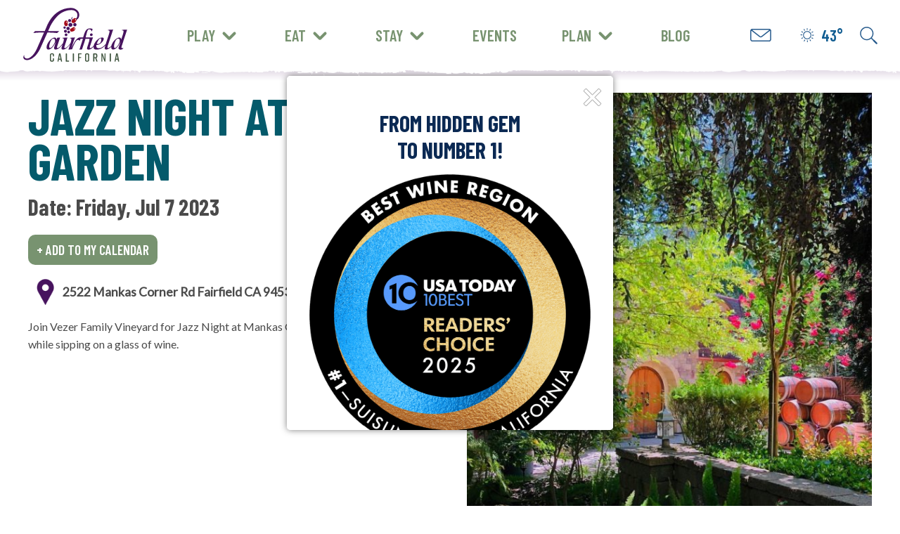

--- FILE ---
content_type: text/html; charset=UTF-8
request_url: https://visitfairfield.com/event/jazz-night-at-mankas-garden/
body_size: 15536
content:


<!DOCTYPE html>
<html lang="en">
<head>
    <meta charset="utf-8">

        <meta http-equiv="X-UA-Compatible" content="IE=edge">

    <title>Jazz Night at Mankas Garden | Visit Fairfield</title>

        <meta name="HandheldFriendly" content="True">
    <meta name="MobileOptimized" content="320">
    <meta name="viewport" content="width=device-width, initial-scale=1"/>

        <link rel="icon" href="https://visitfairfield.com/wp-content/themes/visitfairfield/favicon.png">

    <link rel="pingback" href="https://visitfairfield.com/xmlrpc.php">

        
<!-- Search Engine Optimization by Rank Math PRO - https://rankmath.com/ -->
<meta name="description" content="Join Vezer Family Vineyard for Jazz Night at Mankas Garden! Enjoy some live music while sipping on a glass of wine. "/>
<meta name="robots" content="follow, noindex"/>
<meta property="og:locale" content="en_US" />
<meta property="og:type" content="article" />
<meta property="og:title" content="Jazz Night at Mankas Garden | Visit Fairfield" />
<meta property="og:description" content="Join Vezer Family Vineyard for Jazz Night at Mankas Garden! Enjoy some live music while sipping on a glass of wine. " />
<meta property="og:url" content="https://visitfairfield.com/event/jazz-night-at-mankas-garden/" />
<meta property="og:site_name" content="Visit Fairfield" />
<meta property="article:publisher" content="https://www.facebook.com/VisitFairfieldCA/" />
<meta property="og:updated_time" content="2023-06-20T14:11:51-07:00" />
<meta property="og:image" content="https://visitfairfield.com/wp-content/uploads/mankas-garden.jpg" />
<meta property="og:image:secure_url" content="https://visitfairfield.com/wp-content/uploads/mankas-garden.jpg" />
<meta property="og:image:width" content="1118" />
<meta property="og:image:height" content="1387" />
<meta property="og:image:alt" content="view of garden at mankas location of Vezer Winery in Fairfield, CA" />
<meta property="og:image:type" content="image/jpeg" />
<meta name="twitter:card" content="summary_large_image" />
<meta name="twitter:title" content="Jazz Night at Mankas Garden | Visit Fairfield" />
<meta name="twitter:description" content="Join Vezer Family Vineyard for Jazz Night at Mankas Garden! Enjoy some live music while sipping on a glass of wine. " />
<meta name="twitter:site" content="@fairfield4fun" />
<meta name="twitter:creator" content="@fairfield4fun" />
<meta name="twitter:image" content="https://visitfairfield.com/wp-content/uploads/mankas-garden.jpg" />
<script type="application/ld+json" class="rank-math-schema-pro">{"@context":"https://schema.org","@graph":[{"@type":"BreadcrumbList","@id":"https://visitfairfield.com/event/jazz-night-at-mankas-garden/#breadcrumb","itemListElement":[{"@type":"ListItem","position":"1","item":{"@id":"https://visitfairfield.com","name":"Home"}},{"@type":"ListItem","position":"2","item":{"@id":"https://visitfairfield.com/event/","name":"Eventastic"}},{"@type":"ListItem","position":"3","item":{"@id":"https://visitfairfield.com/event/jazz-night-at-mankas-garden/","name":"Jazz Night at Mankas Garden"}}]}]}</script>
<!-- /Rank Math WordPress SEO plugin -->

<link rel='dns-prefetch' href='//unpkg.com' />
<link rel='dns-prefetch' href='//cdnjs.cloudflare.com' />
<link rel="alternate" type="application/rss+xml" title="Visit Fairfield &raquo; Feed" href="https://visitfairfield.com/feed/" />
<link rel="alternate" type="application/rss+xml" title="Visit Fairfield &raquo; Comments Feed" href="https://visitfairfield.com/comments/feed/" />
<link rel="alternate" title="oEmbed (JSON)" type="application/json+oembed" href="https://visitfairfield.com/wp-json/oembed/1.0/embed?url=https%3A%2F%2Fvisitfairfield.com%2Fevent%2Fjazz-night-at-mankas-garden%2F" />
<link rel="alternate" title="oEmbed (XML)" type="text/xml+oembed" href="https://visitfairfield.com/wp-json/oembed/1.0/embed?url=https%3A%2F%2Fvisitfairfield.com%2Fevent%2Fjazz-night-at-mankas-garden%2F&#038;format=xml" />
<style id='wp-img-auto-sizes-contain-inline-css' type='text/css'>
img:is([sizes=auto i],[sizes^="auto," i]){contain-intrinsic-size:3000px 1500px}
/*# sourceURL=wp-img-auto-sizes-contain-inline-css */
</style>
<link rel='stylesheet' id='sbi_styles-css' href='https://visitfairfield.com/wp-content/plugins/instagram-feed-pro/css/sbi-styles.min.css?ver=6.9.0' type='text/css' media='all' />
<style id='wp-emoji-styles-inline-css' type='text/css'>

	img.wp-smiley, img.emoji {
		display: inline !important;
		border: none !important;
		box-shadow: none !important;
		height: 1em !important;
		width: 1em !important;
		margin: 0 0.07em !important;
		vertical-align: -0.1em !important;
		background: none !important;
		padding: 0 !important;
	}
/*# sourceURL=wp-emoji-styles-inline-css */
</style>
<style id='wp-block-library-inline-css' type='text/css'>
:root{--wp-block-synced-color:#7a00df;--wp-block-synced-color--rgb:122,0,223;--wp-bound-block-color:var(--wp-block-synced-color);--wp-editor-canvas-background:#ddd;--wp-admin-theme-color:#007cba;--wp-admin-theme-color--rgb:0,124,186;--wp-admin-theme-color-darker-10:#006ba1;--wp-admin-theme-color-darker-10--rgb:0,107,160.5;--wp-admin-theme-color-darker-20:#005a87;--wp-admin-theme-color-darker-20--rgb:0,90,135;--wp-admin-border-width-focus:2px}@media (min-resolution:192dpi){:root{--wp-admin-border-width-focus:1.5px}}.wp-element-button{cursor:pointer}:root .has-very-light-gray-background-color{background-color:#eee}:root .has-very-dark-gray-background-color{background-color:#313131}:root .has-very-light-gray-color{color:#eee}:root .has-very-dark-gray-color{color:#313131}:root .has-vivid-green-cyan-to-vivid-cyan-blue-gradient-background{background:linear-gradient(135deg,#00d084,#0693e3)}:root .has-purple-crush-gradient-background{background:linear-gradient(135deg,#34e2e4,#4721fb 50%,#ab1dfe)}:root .has-hazy-dawn-gradient-background{background:linear-gradient(135deg,#faaca8,#dad0ec)}:root .has-subdued-olive-gradient-background{background:linear-gradient(135deg,#fafae1,#67a671)}:root .has-atomic-cream-gradient-background{background:linear-gradient(135deg,#fdd79a,#004a59)}:root .has-nightshade-gradient-background{background:linear-gradient(135deg,#330968,#31cdcf)}:root .has-midnight-gradient-background{background:linear-gradient(135deg,#020381,#2874fc)}:root{--wp--preset--font-size--normal:16px;--wp--preset--font-size--huge:42px}.has-regular-font-size{font-size:1em}.has-larger-font-size{font-size:2.625em}.has-normal-font-size{font-size:var(--wp--preset--font-size--normal)}.has-huge-font-size{font-size:var(--wp--preset--font-size--huge)}.has-text-align-center{text-align:center}.has-text-align-left{text-align:left}.has-text-align-right{text-align:right}.has-fit-text{white-space:nowrap!important}#end-resizable-editor-section{display:none}.aligncenter{clear:both}.items-justified-left{justify-content:flex-start}.items-justified-center{justify-content:center}.items-justified-right{justify-content:flex-end}.items-justified-space-between{justify-content:space-between}.screen-reader-text{border:0;clip-path:inset(50%);height:1px;margin:-1px;overflow:hidden;padding:0;position:absolute;width:1px;word-wrap:normal!important}.screen-reader-text:focus{background-color:#ddd;clip-path:none;color:#444;display:block;font-size:1em;height:auto;left:5px;line-height:normal;padding:15px 23px 14px;text-decoration:none;top:5px;width:auto;z-index:100000}html :where(.has-border-color){border-style:solid}html :where([style*=border-top-color]){border-top-style:solid}html :where([style*=border-right-color]){border-right-style:solid}html :where([style*=border-bottom-color]){border-bottom-style:solid}html :where([style*=border-left-color]){border-left-style:solid}html :where([style*=border-width]){border-style:solid}html :where([style*=border-top-width]){border-top-style:solid}html :where([style*=border-right-width]){border-right-style:solid}html :where([style*=border-bottom-width]){border-bottom-style:solid}html :where([style*=border-left-width]){border-left-style:solid}html :where(img[class*=wp-image-]){height:auto;max-width:100%}:where(figure){margin:0 0 1em}html :where(.is-position-sticky){--wp-admin--admin-bar--position-offset:var(--wp-admin--admin-bar--height,0px)}@media screen and (max-width:600px){html :where(.is-position-sticky){--wp-admin--admin-bar--position-offset:0px}}

/*# sourceURL=wp-block-library-inline-css */
</style><style id='wp-block-paragraph-inline-css' type='text/css'>
.is-small-text{font-size:.875em}.is-regular-text{font-size:1em}.is-large-text{font-size:2.25em}.is-larger-text{font-size:3em}.has-drop-cap:not(:focus):first-letter{float:left;font-size:8.4em;font-style:normal;font-weight:100;line-height:.68;margin:.05em .1em 0 0;text-transform:uppercase}body.rtl .has-drop-cap:not(:focus):first-letter{float:none;margin-left:.1em}p.has-drop-cap.has-background{overflow:hidden}:root :where(p.has-background){padding:1.25em 2.375em}:where(p.has-text-color:not(.has-link-color)) a{color:inherit}p.has-text-align-left[style*="writing-mode:vertical-lr"],p.has-text-align-right[style*="writing-mode:vertical-rl"]{rotate:180deg}
/*# sourceURL=https://visitfairfield.com/wp-includes/blocks/paragraph/style.min.css */
</style>
<style id='global-styles-inline-css' type='text/css'>
:root{--wp--preset--aspect-ratio--square: 1;--wp--preset--aspect-ratio--4-3: 4/3;--wp--preset--aspect-ratio--3-4: 3/4;--wp--preset--aspect-ratio--3-2: 3/2;--wp--preset--aspect-ratio--2-3: 2/3;--wp--preset--aspect-ratio--16-9: 16/9;--wp--preset--aspect-ratio--9-16: 9/16;--wp--preset--color--black: #000000;--wp--preset--color--cyan-bluish-gray: #abb8c3;--wp--preset--color--white: #ffffff;--wp--preset--color--pale-pink: #f78da7;--wp--preset--color--vivid-red: #cf2e2e;--wp--preset--color--luminous-vivid-orange: #ff6900;--wp--preset--color--luminous-vivid-amber: #fcb900;--wp--preset--color--light-green-cyan: #7bdcb5;--wp--preset--color--vivid-green-cyan: #00d084;--wp--preset--color--pale-cyan-blue: #8ed1fc;--wp--preset--color--vivid-cyan-blue: #0693e3;--wp--preset--color--vivid-purple: #9b51e0;--wp--preset--color--blue: #2e5e9a;--wp--preset--color--blue-dark: #092a53;--wp--preset--color--olive: #789370;--wp--preset--color--text-color: #4A4A4A;--wp--preset--color--tangerine: #DB4D04;--wp--preset--color--teal: #008080;--wp--preset--color--hkaki: #7E805D;--wp--preset--color--purple: #47135D;--wp--preset--color--light-purple: #83539b;--wp--preset--color--ocean: #045A6B;--wp--preset--color--light-grey: #D2D2D2;--wp--preset--gradient--vivid-cyan-blue-to-vivid-purple: linear-gradient(135deg,rgb(6,147,227) 0%,rgb(155,81,224) 100%);--wp--preset--gradient--light-green-cyan-to-vivid-green-cyan: linear-gradient(135deg,rgb(122,220,180) 0%,rgb(0,208,130) 100%);--wp--preset--gradient--luminous-vivid-amber-to-luminous-vivid-orange: linear-gradient(135deg,rgb(252,185,0) 0%,rgb(255,105,0) 100%);--wp--preset--gradient--luminous-vivid-orange-to-vivid-red: linear-gradient(135deg,rgb(255,105,0) 0%,rgb(207,46,46) 100%);--wp--preset--gradient--very-light-gray-to-cyan-bluish-gray: linear-gradient(135deg,rgb(238,238,238) 0%,rgb(169,184,195) 100%);--wp--preset--gradient--cool-to-warm-spectrum: linear-gradient(135deg,rgb(74,234,220) 0%,rgb(151,120,209) 20%,rgb(207,42,186) 40%,rgb(238,44,130) 60%,rgb(251,105,98) 80%,rgb(254,248,76) 100%);--wp--preset--gradient--blush-light-purple: linear-gradient(135deg,rgb(255,206,236) 0%,rgb(152,150,240) 100%);--wp--preset--gradient--blush-bordeaux: linear-gradient(135deg,rgb(254,205,165) 0%,rgb(254,45,45) 50%,rgb(107,0,62) 100%);--wp--preset--gradient--luminous-dusk: linear-gradient(135deg,rgb(255,203,112) 0%,rgb(199,81,192) 50%,rgb(65,88,208) 100%);--wp--preset--gradient--pale-ocean: linear-gradient(135deg,rgb(255,245,203) 0%,rgb(182,227,212) 50%,rgb(51,167,181) 100%);--wp--preset--gradient--electric-grass: linear-gradient(135deg,rgb(202,248,128) 0%,rgb(113,206,126) 100%);--wp--preset--gradient--midnight: linear-gradient(135deg,rgb(2,3,129) 0%,rgb(40,116,252) 100%);--wp--preset--font-size--small: 13px;--wp--preset--font-size--medium: 20px;--wp--preset--font-size--large: 36px;--wp--preset--font-size--x-large: 42px;--wp--preset--spacing--20: 0.44rem;--wp--preset--spacing--30: 0.67rem;--wp--preset--spacing--40: 1rem;--wp--preset--spacing--50: 1.5rem;--wp--preset--spacing--60: 2.25rem;--wp--preset--spacing--70: 3.38rem;--wp--preset--spacing--80: 5.06rem;--wp--preset--shadow--natural: 6px 6px 9px rgba(0, 0, 0, 0.2);--wp--preset--shadow--deep: 12px 12px 50px rgba(0, 0, 0, 0.4);--wp--preset--shadow--sharp: 6px 6px 0px rgba(0, 0, 0, 0.2);--wp--preset--shadow--outlined: 6px 6px 0px -3px rgb(255, 255, 255), 6px 6px rgb(0, 0, 0);--wp--preset--shadow--crisp: 6px 6px 0px rgb(0, 0, 0);}:where(.is-layout-flex){gap: 0.5em;}:where(.is-layout-grid){gap: 0.5em;}body .is-layout-flex{display: flex;}.is-layout-flex{flex-wrap: wrap;align-items: center;}.is-layout-flex > :is(*, div){margin: 0;}body .is-layout-grid{display: grid;}.is-layout-grid > :is(*, div){margin: 0;}:where(.wp-block-columns.is-layout-flex){gap: 2em;}:where(.wp-block-columns.is-layout-grid){gap: 2em;}:where(.wp-block-post-template.is-layout-flex){gap: 1.25em;}:where(.wp-block-post-template.is-layout-grid){gap: 1.25em;}.has-black-color{color: var(--wp--preset--color--black) !important;}.has-cyan-bluish-gray-color{color: var(--wp--preset--color--cyan-bluish-gray) !important;}.has-white-color{color: var(--wp--preset--color--white) !important;}.has-pale-pink-color{color: var(--wp--preset--color--pale-pink) !important;}.has-vivid-red-color{color: var(--wp--preset--color--vivid-red) !important;}.has-luminous-vivid-orange-color{color: var(--wp--preset--color--luminous-vivid-orange) !important;}.has-luminous-vivid-amber-color{color: var(--wp--preset--color--luminous-vivid-amber) !important;}.has-light-green-cyan-color{color: var(--wp--preset--color--light-green-cyan) !important;}.has-vivid-green-cyan-color{color: var(--wp--preset--color--vivid-green-cyan) !important;}.has-pale-cyan-blue-color{color: var(--wp--preset--color--pale-cyan-blue) !important;}.has-vivid-cyan-blue-color{color: var(--wp--preset--color--vivid-cyan-blue) !important;}.has-vivid-purple-color{color: var(--wp--preset--color--vivid-purple) !important;}.has-black-background-color{background-color: var(--wp--preset--color--black) !important;}.has-cyan-bluish-gray-background-color{background-color: var(--wp--preset--color--cyan-bluish-gray) !important;}.has-white-background-color{background-color: var(--wp--preset--color--white) !important;}.has-pale-pink-background-color{background-color: var(--wp--preset--color--pale-pink) !important;}.has-vivid-red-background-color{background-color: var(--wp--preset--color--vivid-red) !important;}.has-luminous-vivid-orange-background-color{background-color: var(--wp--preset--color--luminous-vivid-orange) !important;}.has-luminous-vivid-amber-background-color{background-color: var(--wp--preset--color--luminous-vivid-amber) !important;}.has-light-green-cyan-background-color{background-color: var(--wp--preset--color--light-green-cyan) !important;}.has-vivid-green-cyan-background-color{background-color: var(--wp--preset--color--vivid-green-cyan) !important;}.has-pale-cyan-blue-background-color{background-color: var(--wp--preset--color--pale-cyan-blue) !important;}.has-vivid-cyan-blue-background-color{background-color: var(--wp--preset--color--vivid-cyan-blue) !important;}.has-vivid-purple-background-color{background-color: var(--wp--preset--color--vivid-purple) !important;}.has-black-border-color{border-color: var(--wp--preset--color--black) !important;}.has-cyan-bluish-gray-border-color{border-color: var(--wp--preset--color--cyan-bluish-gray) !important;}.has-white-border-color{border-color: var(--wp--preset--color--white) !important;}.has-pale-pink-border-color{border-color: var(--wp--preset--color--pale-pink) !important;}.has-vivid-red-border-color{border-color: var(--wp--preset--color--vivid-red) !important;}.has-luminous-vivid-orange-border-color{border-color: var(--wp--preset--color--luminous-vivid-orange) !important;}.has-luminous-vivid-amber-border-color{border-color: var(--wp--preset--color--luminous-vivid-amber) !important;}.has-light-green-cyan-border-color{border-color: var(--wp--preset--color--light-green-cyan) !important;}.has-vivid-green-cyan-border-color{border-color: var(--wp--preset--color--vivid-green-cyan) !important;}.has-pale-cyan-blue-border-color{border-color: var(--wp--preset--color--pale-cyan-blue) !important;}.has-vivid-cyan-blue-border-color{border-color: var(--wp--preset--color--vivid-cyan-blue) !important;}.has-vivid-purple-border-color{border-color: var(--wp--preset--color--vivid-purple) !important;}.has-vivid-cyan-blue-to-vivid-purple-gradient-background{background: var(--wp--preset--gradient--vivid-cyan-blue-to-vivid-purple) !important;}.has-light-green-cyan-to-vivid-green-cyan-gradient-background{background: var(--wp--preset--gradient--light-green-cyan-to-vivid-green-cyan) !important;}.has-luminous-vivid-amber-to-luminous-vivid-orange-gradient-background{background: var(--wp--preset--gradient--luminous-vivid-amber-to-luminous-vivid-orange) !important;}.has-luminous-vivid-orange-to-vivid-red-gradient-background{background: var(--wp--preset--gradient--luminous-vivid-orange-to-vivid-red) !important;}.has-very-light-gray-to-cyan-bluish-gray-gradient-background{background: var(--wp--preset--gradient--very-light-gray-to-cyan-bluish-gray) !important;}.has-cool-to-warm-spectrum-gradient-background{background: var(--wp--preset--gradient--cool-to-warm-spectrum) !important;}.has-blush-light-purple-gradient-background{background: var(--wp--preset--gradient--blush-light-purple) !important;}.has-blush-bordeaux-gradient-background{background: var(--wp--preset--gradient--blush-bordeaux) !important;}.has-luminous-dusk-gradient-background{background: var(--wp--preset--gradient--luminous-dusk) !important;}.has-pale-ocean-gradient-background{background: var(--wp--preset--gradient--pale-ocean) !important;}.has-electric-grass-gradient-background{background: var(--wp--preset--gradient--electric-grass) !important;}.has-midnight-gradient-background{background: var(--wp--preset--gradient--midnight) !important;}.has-small-font-size{font-size: var(--wp--preset--font-size--small) !important;}.has-medium-font-size{font-size: var(--wp--preset--font-size--medium) !important;}.has-large-font-size{font-size: var(--wp--preset--font-size--large) !important;}.has-x-large-font-size{font-size: var(--wp--preset--font-size--x-large) !important;}
/*# sourceURL=global-styles-inline-css */
</style>

<style id='classic-theme-styles-inline-css' type='text/css'>
/*! This file is auto-generated */
.wp-block-button__link{color:#fff;background-color:#32373c;border-radius:9999px;box-shadow:none;text-decoration:none;padding:calc(.667em + 2px) calc(1.333em + 2px);font-size:1.125em}.wp-block-file__button{background:#32373c;color:#fff;text-decoration:none}
/*# sourceURL=/wp-includes/css/classic-themes.min.css */
</style>
<link rel='stylesheet' id='font-awesome-v5-css' href='https://cdnjs.cloudflare.com/ajax/libs/font-awesome/5.15.4/css/all.min.css?ver=5.15.4' type='text/css' media='all' />
<link rel='stylesheet' id='eventastiv-single-css-css' href='https://visitfairfield.com/wp-content/themes/visitfairfield/eventastic-theme-files/styles/eventastic-single.css?ver=6.9' type='text/css' media='all' />
<link rel='stylesheet' id='madden-banners-front-css-css' href='https://visitfairfield.com/wp-content/plugins/wp-plugin-madden-banners/assets/build/front.css?ver=1' type='text/css' media='screen' />
<link rel='stylesheet' id='leaflet-css-css' href='https://unpkg.com/leaflet@1.7.1/dist/leaflet.css?ver=1.7.1' type='text/css' media='all' />
<link rel='stylesheet' id='searchwp-live-search-css' href='https://visitfairfield.com/wp-content/plugins/searchwp-live-ajax-search/assets/styles/style.min.css?ver=1.8.7' type='text/css' media='all' />
<style id='searchwp-live-search-inline-css' type='text/css'>
.searchwp-live-search-result .searchwp-live-search-result--title a {
  font-size: 16px;
}
.searchwp-live-search-result .searchwp-live-search-result--price {
  font-size: 14px;
}
.searchwp-live-search-result .searchwp-live-search-result--add-to-cart .button {
  font-size: 14px;
}

/*# sourceURL=searchwp-live-search-inline-css */
</style>
<link rel='stylesheet' id='bones-stylesheet-css' href='https://visitfairfield.com/wp-content/themes/visitfairfield/library/css/style.css?ver=all' type='text/css' media='all' />
<link rel='stylesheet' id='bones-stylesheet-https://visitfairfield.com/wp-content/themes/visitfairfield/library/css/single-event.css-css' href='https://visitfairfield.com/wp-content/themes/visitfairfield/library/css/single-event.css?ver=1.0.0' type='text/css' media='all' />
<script type="text/javascript" src="https://visitfairfield.com/wp-includes/js/jquery/jquery.min.js?ver=3.7.1" id="jquery-core-js"></script>
<script type="text/javascript" id="eventastic-ajaxscript-js-extra">
/* <![CDATA[ */
var Eventastic_Variables = {"ajax_url":"https://visitfairfield.com/wp-admin/admin-ajax.php"};
//# sourceURL=eventastic-ajaxscript-js-extra
/* ]]> */
</script>
<script type="text/javascript" src="https://visitfairfield.com/wp-content/plugins/wp-plugin-eventastic/eventastic-theme-files/scripts/eventastic-ajax.js?ver=6.9" id="eventastic-ajaxscript-js"></script>
<script type="text/javascript" src="https://unpkg.com/leaflet@1.7.1/dist/leaflet.js?ver=1.7.1" id="leaflet-js-js"></script>
<script type="text/javascript" id="theme-js-js-extra">
/* <![CDATA[ */
var wp_ajax = {"ajax_url":"https://visitfairfield.com/wp-admin/admin-ajax.php"};
//# sourceURL=theme-js-js-extra
/* ]]> */
</script>
<script type="text/javascript" src="https://visitfairfield.com/wp-content/themes/visitfairfield/library/code/script-loader.php?t=text%2Fjavascript&amp;s=https%3A%2F%2Funpkg.com%2Fimagesloaded%404%2Fimagesloaded.pkgd.min.js%7Clibs%2Fmasonry.pkgd.min.js%7Clibs%2Fjquery-ui.min.js%7Clibs%2Fmoment.min.js%7Cscripts.min.js%7Chttps%3A%2F%2Fmaddencdn.com%2Fglobal%2Fscripts%2Flayout%2Fmadden-parallax-layout-v1.3-min.js%7Chttps%3A%2F%2Fwww.maddencdn.com%2Fglobal%2Fscripts%2Flayout%2Fmadden-lazy-load-jquery-v1.3.min.js%7Clibs%2Fouical.js%7Cevent.min.js&amp;ver=1" id="theme-js-js"></script>
<link rel="https://api.w.org/" href="https://visitfairfield.com/wp-json/" /><link rel="alternate" title="JSON" type="application/json" href="https://visitfairfield.com/wp-json/wp/v2/event/29315" /><link rel='shortlink' href='https://visitfairfield.com/?p=29315' />
  <style>
    @media (max-width: 1025px) {
      .menuLinks .social { display:flex;justify-content:center;width:100%;list-style:none;padding:0;margin-left:0;margin-right:0;gap:10px; }
    }
    @media (min-width: 1026px) {
      .menuLinks .social { display: none; }
    }
    .madden-banners-flyin.cta.top_left.slide-in.no_image {
      left: 50%;
      top: 50%;
      z-index: 9999;
      transform: translate(-50%, -50%);
      text-align: center;
      border-radius: 5px;
      overflow: hidden;
      box-shadow: 0 0 10px rgba(0, 0, 0, 0.5);
    }
    .madden-banners-flyin.cta.top_left.slide-in.no_image h3 {
      font-family: "Barlow Condensed", sans-serif;
      font-weight: bold;
      text-transform: uppercase;
      font-size: 2em;
      text-align: center;
      color: #0B2953;
    }
    .madden-banners-flyin.cta.top_left.slide-in.no_image p {
      text-align: center;
    }
    .madden-banners-flyin.cta.top_left.slide-in.no_image .flyin-content {
      background-image: url("https://visitfairfieldca.test/wp-content/themes/visitfairfield/library/images/bg_footer_texture.png");
      background-repeat: repeat;
    }
    .madden-banners-flyin.cta.top_left.slide-in.no_image .cta-button {
      all: unset;
      display: none;
      text-align: center;
      line-height: 1;
      cursor: pointer;
      -webkit-appearance: none;
      transition: background-color 0.25s ease-out, color 0.25s ease-out;
      vertical-align: middle;
      border: 1px solid transparent;
      border-radius: 0;
      margin: 0 0 1rem;
      color: #fefefe;
      font-family: "Barlow Condensed", sans-serif;
      font-weight: 600;
      color: white;
      border-radius: 8px;
      text-transform: uppercase;
      font-size: 1.2em;
      transition: 0.3s ease;
      padding: 12px 24px;
      min-width: 175px;
      background: #0B2953;
    }
    .madden-banners-flyin.cta.top_left.slide-in.no_image .cta-button svg {
      display: none;
    }
    .postid-30241 .madden-banners-flyin.cta.top_left.slide-in.no_image {
      display: none !important;
    }
		.moreToExploreMenu .moreToExplore .links {
			gap: 10px !important;
		}
		@media only screen and (max-width: 767px) {
    	.moreToExploreMenu .moreToExplore .links .link:last-child:nth-child(odd) {
        flex: unset !important;
    	}
		}
		.eventasticEventsPage .cancel-daterange {
			display: none !important;
		}
  </style>
  <style>
.container {
    max-width: 800px;
}
:root {
    --primary-color: #789370;
    --secondary-color: #b48b6d;
    --book-font: 'Roboto Condensed',-apple-system, BlinkMacSystemFont, "Segoe UI", Roboto, Helvetica, Arial, sans-serif, "Apple Color Emoji", "Segoe UI Emoji", "Segoe UI Symbol";
    --border-radius: 200px;
    --border-color: #ececec;
    --form-border: 1px solid #ececec;
    --box-shadow: none;
}

#RootRezWidget{
// should inherit your site's fonts, but can add here if needed. Example lines:
    /* font-family: var(--book-font);
    box-shadow: none !important; */
}
// uncomment and modify to override title alignment, colors, fonts, etc.
/* #widget-title {
    font-size: 2em;
    font-weight: bold;
    text-align: left !important;
}
#widget-tagline {
    font-size: 1.2em;
    text-align: left !important;
} */
</style>

  <link rel="icon" href="https://visitfairfield.com/wp-content/uploads/cropped-fcvb-logo-2025-dark_stacked-1-32x32.png" sizes="32x32" />
<link rel="icon" href="https://visitfairfield.com/wp-content/uploads/cropped-fcvb-logo-2025-dark_stacked-1-192x192.png" sizes="192x192" />
<link rel="apple-touch-icon" href="https://visitfairfield.com/wp-content/uploads/cropped-fcvb-logo-2025-dark_stacked-1-180x180.png" />
<meta name="msapplication-TileImage" content="https://visitfairfield.com/wp-content/uploads/cropped-fcvb-logo-2025-dark_stacked-1-270x270.png" />
		<style type="text/css" id="wp-custom-css">
			.sbi_btn_text {
	font-family: "Barlow Condensed", sans-serif;
    text-transform: uppercase;
    font-size: 1.25em;
	padding-left: 20px;
	padding-right: 20px;
}

.heroText img{
	width:100%;
}

.page-id-676 .customLayoutTemplate iframe,
.page-id-766  .customLayoutTemplate iframe {
	max-width: unset;
}
.instagramFeed iframe {
	max-width: none;
}

.home .heroSection:after,
.page-id-274 .heroSection:after {
	display: none;
}
.bookingWidgetSection.no-top-mask:before {
	display: none;
}
.search_occupancy-counter-item input.counter {
	margin-bottom: 0;
}

.booking-widget-cta {
    max-width: 800px;
    text-align: center;
    color: #FFF;
    margin: 0 auto;
    padding: 0 20px;
    line-height: 1;
}
.booking-widget-cta--top {
    padding-bottom: 20px;
}
.booking-widget-cta--bottom {
    padding-top: 20px;
}
.booking-widget-cta h1,
.booking-widget-cta h2,
.booking-widget-cta h3,
.booking-widget-cta h4,
.booking-widget-cta h5 {
	font-family: "Barlow Condensed", sans-serif;
	font-weight: bold;
	text-transform: uppercase;
	margin: 0 !important;
}
.booking-widget-cta h1,
.booking-widget-cta h2 {
	font-size: 2.3rem !important;
}
.booking-widget-cta h3,
.booking-widget-cta h4,
.booking-widget-cta h5 {
	font-size: 1.9375rem !important;
}
.booking-widget-cta p {
	margin-top: 0 !important;
	margin-right: 0 !important;
	margin-left: 0 !important;
}
.booking-widget-cta * {
	width: auto !important;
}
.booking-widget-cta *:last-child {
	margin-bottom: 0;
}
.listingBookNow {
	text-align: center;
	padding:  0 12px 12px;
}
.listingBookNow a {
	display: inline-block;
	color: white;
	padding: 12px 24px;
	border-radius: 4px;
	transition: 0.3s ease;
	font-size: 1.25em;
	font-family: "Barlow Condensed", sans-serif;
	background: #789370;
}		</style>
		    
        <!-- Google Tag Manager -->
    <script>(function(w,d,s,l,i){w[l]=w[l]||[];w[l].push({'gtm.start':
                                                          new Date().getTime(),event:'gtm.js'});var f=d.getElementsByTagName(s)[0],
            j=d.createElement(s),dl=l!='dataLayer'?'&l='+l:'';j.async=true;j.src=
                'https://www.googletagmanager.com/gtm.js?id='+i+dl;f.parentNode.insertBefore(j,f);
                                })(window,document,'script','dataLayer','GTM-KGSVRK');</script>
    <!-- End Google Tag Manager -->

    <link href="https://fonts.googleapis.com/css2?family=Amatic+SC:wght@700&family=Barlow+Condensed:ital,wght@0,600;0,700;1,500&family=Nunito+Sans:ital,wght@0,400;0,700;1,400&display=swap" rel="stylesheet">

    
</head>

<body class="wp-singular event-template-default single single-event postid-29315 wp-theme-visitfairfield flag-no-slideshow" itemscope itemtype="http://schema.org/WebPage">
    <!-- Google Tag Manager (noscript) -->
    <noscript><iframe src="https://www.googletagmanager.com/ns.html?id=GTM-KGSVRK"
                      height="0" width="0" style="display:none;visibility:hidden"></iframe></noscript>
    <!-- End Google Tag Manager (noscript) -->

    <div id="container">

        <header class="header" role="banner" itemscope itemtype="http://schema.org/WPHeader">
            <div class="openMenu">
                <span class="bar"></span>
                <span class="bar"></span>
                <span class="bar"></span>
            </div>
            <a href="https://visitfairfield.com" rel="nofollow" class="logo">
                <img src="https://visitfairfield.com/wp-content/themes/visitfairfield/library/images/logo.svg" alt="Fairfield California">
            </a>

            <div class="navMenu">
                                <div class="menuLinks">
                                        <div class="menuLink">
                        <a class="link" href="https://visitfairfield.com/things-to-do/">
                            Play                            <span class="arrow">
                                <span class="bar"></span>
                                <span class="bar"></span>
                            </span>
                                                    </a>
                                                <div class="subMenu">
                            <div class="subMenuLinks">
                                                                <a href="https://visitfairfield.com/things-to-do/" class="subMenuLink">Things To Do</a>
                                                                <a href="https://visitfairfield.com/things-to-do/attractions/" class="subMenuLink">Attractions</a>
                                                                <a href="https://visitfairfield.com/things-to-do/wineries/" class="subMenuLink">Wineries</a>
                                                                <a href="https://visitfairfield.com/things-to-do/tours-tastings/" class="subMenuLink">Tours &#038; Tastings</a>
                                                                <a href="https://visitfairfield.com/things-to-do/golf-courses/" class="subMenuLink">Golf Courses</a>
                                                                <a href="https://visitfairfield.com/things-to-do/outdoors/" class="subMenuLink">Outdoors</a>
                                                                <a href="https://visitfairfield.com/things-to-do/shopping/" class="subMenuLink">Shopping</a>
                                                                <a href="https://visitfairfield.com/things-to-do/farm-stands/" class="subMenuLink">Farm Stands</a>
                                                                <a href="https://visitfairfield.com/things-to-do/art-museums/" class="subMenuLink">Art &#038; Museums</a>
                                                            </div>
                                                        <div class="featuredMenuPages">
                                                                                                <a href="/things-to-do/" target="" class="featuredMenuPage">
                                    <div class="image">
                                        <img data-load-alt="Jelly Belly Tours"
                                             data-load-type="img"
                                             data-load-onload="true"
                                             data-load-all="https://visitfairfield.com/wp-content/uploads/free_tours_and_tastings__jelly_belly.jpg"
                                             src="https://visitfairfield.com/wp-content/themes/visitfairfield/library/images/pixel.png">
                                    </div>
                                    <span class="title">Things To Do</span>
                                </a>
                                                                                                <a href="/blog/" target="" class="featuredMenuPage">
                                    <div class="image">
                                        <img data-load-alt="The Fairfield CA Experience"
                                             data-load-type="img"
                                             data-load-onload="true"
                                             data-load-all="https://visitfairfield.com/wp-content/uploads/blue_victorian__xlarge.jpg"
                                             src="https://visitfairfield.com/wp-content/themes/visitfairfield/library/images/pixel.png">
                                    </div>
                                    <span class="title">Fairfield Experiences </span>
                                </a>
                                                                                                <a href="/things-to-do/outdoors/" target="" class="featuredMenuPage">
                                    <div class="image">
                                        <img data-load-alt="Rockville Hills Park Hiking &amp; Mountain Biking Fairfield CA"
                                             data-load-type="img"
                                             data-load-onload="true"
                                             data-load-all="https://visitfairfield.com/wp-content/uploads/3e0e41a8-c807-4ba6-94c7-7184555b49d7.jpg"
                                             src="https://visitfairfield.com/wp-content/themes/visitfairfield/library/images/pixel.png">
                                    </div>
                                    <span class="title">Outdoors</span>
                                </a>
                                                                                                <a href="/things-to-do/wineries/" target="" class="featuredMenuPage">
                                    <div class="image">
                                        <img data-load-alt="Wineries In Fairfield CA"
                                             data-load-type="img"
                                             data-load-onload="true"
                                             data-load-all="https://visitfairfield.com/wp-content/uploads/suisun_valley_6__xlarge.jpg"
                                             src="https://visitfairfield.com/wp-content/themes/visitfairfield/library/images/pixel.png">
                                    </div>
                                    <span class="title">Wineries</span>
                                </a>
                                                            </div>
                                                    </div>
                                            </div>
                                        <div class="menuLink">
                        <a class="link" href="https://visitfairfield.com/restaurants/">
                            Eat                            <span class="arrow">
                                <span class="bar"></span>
                                <span class="bar"></span>
                            </span>
                                                    </a>
                                                <div class="subMenu">
                            <div class="subMenuLinks">
                                                                <a href="https://visitfairfield.com/restaurants/american/" class="subMenuLink">American</a>
                                                                <a href="https://visitfairfield.com/restaurants/asian/" class="subMenuLink">Asian</a>
                                                                <a href="https://visitfairfield.com/restaurants/burgers/" class="subMenuLink">Burgers</a>
                                                                <a href="https://visitfairfield.com/restaurants/downtown/" class="subMenuLink">Downtown Fairfield Restaurants</a>
                                                                <a href="https://visitfairfield.com/restaurants/chinese/" class="subMenuLink">Chinese Food in Fairfield</a>
                                                                <a href="https://visitfairfield.com/restaurants/coffee/" class="subMenuLink">Coffee</a>
                                                                <a href="https://visitfairfield.com/restaurants/italian/" class="subMenuLink">Italian</a>
                                                                <a href="https://visitfairfield.com/restaurants/japanese/" class="subMenuLink">Japanese</a>
                                                                <a href="https://visitfairfield.com/restaurants/mexican/" class="subMenuLink">Mexican</a>
                                                                <a href="https://visitfairfield.com/restaurants/" class="subMenuLink">All Restaurants</a>
                                                            </div>
                                                        <div class="featuredMenuPages">
                                                                                                <a href="/restaurants/american/" target="" class="featuredMenuPage">
                                    <div class="image">
                                        <img data-load-alt="steak at Two60 Kitchen + Bar in Fairfield, CA"
                                             data-load-type="img"
                                             data-load-onload="true"
                                             data-load-all="https://visitfairfield.com/wp-content/uploads/two60_steak_visit-fairfield-scaled.jpg"
                                             src="https://visitfairfield.com/wp-content/themes/visitfairfield/library/images/pixel.png">
                                    </div>
                                    <span class="title">American</span>
                                </a>
                                                                                                <a href="/restaurants/downtown/" target="" class="featuredMenuPage">
                                    <div class="image">
                                        <img data-load-alt="Downtown Fairfield sign lit up red at night in Fairfield, CA"
                                             data-load-type="img"
                                             data-load-onload="true"
                                             data-load-all="https://visitfairfield.com/wp-content/uploads/Downtown-FF-Eve-small.jpeg"
                                             src="https://visitfairfield.com/wp-content/themes/visitfairfield/library/images/pixel.png">
                                    </div>
                                    <span class="title">Downtown</span>
                                </a>
                                                                                                <a href="/restaurants/italian/" target="" class="featuredMenuPage">
                                    <div class="image">
                                        <img data-load-alt="Italian Restaurants in Fairfield CA"
                                             data-load-type="img"
                                             data-load-onload="true"
                                             data-load-all="https://visitfairfield.com/wp-content/uploads/nav-eat-italian.jpg"
                                             src="https://visitfairfield.com/wp-content/themes/visitfairfield/library/images/pixel.png">
                                    </div>
                                    <span class="title">Italian</span>
                                </a>
                                                                                                <a href="/restaurants/mexican/" target="" class="featuredMenuPage">
                                    <div class="image">
                                        <img data-load-alt="Plate of mexican food from Casa Agave in Downtown Fairfield, CA"
                                             data-load-type="img"
                                             data-load-onload="true"
                                             data-load-all="https://visitfairfield.com/wp-content/uploads/IMG_6912.jpg"
                                             src="https://visitfairfield.com/wp-content/themes/visitfairfield/library/images/pixel.png">
                                    </div>
                                    <span class="title">Mexican</span>
                                </a>
                                                            </div>
                                                    </div>
                                            </div>
                                        <div class="menuLink">
                        <a class="link" href="https://visitfairfield.com/hotels/">
                            Stay                            <span class="arrow">
                                <span class="bar"></span>
                                <span class="bar"></span>
                            </span>
                                                    </a>
                                                <div class="subMenu">
                            <div class="subMenuLinks">
                                                                <a href="https://visitfairfield.com/hotels/" class="subMenuLink">Hotels</a>
                                                                <a href="https://visitfairfield.com/other-lodging/" class="subMenuLink">Other Lodging</a>
                                                            </div>
                                                        <div class="featuredMenuPages">
                                                                                                <a href="https://visitfairfield.com/directory/residence-inn-fairfield-napa/" target="" class="featuredMenuPage">
                                    <div class="image">
                                        <img data-load-alt="Residence Inn double queen room"
                                             data-load-type="img"
                                             data-load-onload="true"
                                             data-load-all="https://visitfairfield.com/wp-content/uploads/residence-inn.jpeg"
                                             src="https://visitfairfield.com/wp-content/themes/visitfairfield/library/images/pixel.png">
                                    </div>
                                    <span class="title">Book your stay today!</span>
                                </a>
                                                            </div>
                                                    </div>
                                            </div>
                                        <div class="menuLink">
                        <a class="link" href="https://visitfairfield.com/events/">
                            Events                        </a>
                                            </div>
                                        <div class="menuLink">
                        <a class="link" href="https://visitfairfield.com/travel-information/">
                            Plan                            <span class="arrow">
                                <span class="bar"></span>
                                <span class="bar"></span>
                            </span>
                                                    </a>
                                                <div class="subMenu">
                            <div class="subMenuLinks">
                                                                <a href="https://visitfairfield.com/blog/" class="subMenuLink">Blog</a>
                                                                <a href="https://visitfairfield.com/travel-information/" class="subMenuLink">Travel Information</a>
                                                                <a href="https://visitfairfieldca.bookdirect.net/" class="subMenuLink">Book a Room</a>
                                                                <a href="https://visitfairfield.com/visitor-guide/" class="subMenuLink">Visitor Guide</a>
                                                            </div>
                                                        <div class="featuredMenuPages">
                                                                                                <a href="/travel-information/" target="" class="featuredMenuPage">
                                    <div class="image">
                                        <img data-load-alt="Travel Information about Fairfield CA"
                                             data-load-type="img"
                                             data-load-onload="true"
                                             data-load-all="https://visitfairfield.com/wp-content/uploads/lanza_vineyards__xlarge.jpg"
                                             src="https://visitfairfield.com/wp-content/themes/visitfairfield/library/images/pixel.png">
                                    </div>
                                    <span class="title">Travel Information</span>
                                </a>
                                                                                                <a href="/blog/" target="" class="featuredMenuPage">
                                    <div class="image">
                                        <img data-load-alt="downtown fairfield sign"
                                             data-load-type="img"
                                             data-load-onload="true"
                                             data-load-all="https://visitfairfield.com/wp-content/uploads/IMG_0301.jpg"
                                             src="https://visitfairfield.com/wp-content/themes/visitfairfield/library/images/pixel.png">
                                    </div>
                                    <span class="title">Blog</span>
                                </a>
                                                                                                <a href="http://visitfairfieldca.bookdirect.net/" target="" class="featuredMenuPage">
                                    <div class="image">
                                        <img data-load-alt="Fairfield California Hotels"
                                             data-load-type="img"
                                             data-load-onload="true"
                                             data-load-all="https://visitfairfield.com/wp-content/uploads/sunset__xlarge.jpg"
                                             src="https://visitfairfield.com/wp-content/themes/visitfairfield/library/images/pixel.png">
                                    </div>
                                    <span class="title">Book a room</span>
                                </a>
                                                                                                <a href="/visitor-guide/" target="" class="featuredMenuPage">
                                    <div class="image">
                                        <img data-load-alt="Fairfield California Visitor Guide Online Edition"
                                             data-load-type="img"
                                             data-load-onload="true"
                                             data-load-all="https://visitfairfield.com/wp-content/uploads/2017_fairfield__california_visitor_guide_by_visit_fairfield__california_-_issuu_480_270auto_s_c1.png"
                                             src="https://visitfairfield.com/wp-content/themes/visitfairfield/library/images/pixel.png">
                                    </div>
                                    <span class="title">Get Your Visitor Guide</span>
                                </a>
                                                            </div>
                                                    </div>
                                            </div>
                                        <div class="menuLink">
                        <a class="link" href="https://visitfairfield.com/blog/">
                            Blog                        </a>
                                            </div>
                                        <a href="/newsletter-signup/" class="mobileNewsletter" style="width:100%;margin-top:20px;">
                        <img src="https://visitfairfield.com/wp-content/themes/visitfairfield/library/images/icons/mail.svg" alt="Newsletter Signup"> Newsletter sign-up
                    </a>
                      <ul class="social">
          <li><a target="_blank" href="https://www.instagram.com/visitfairfieldca/"><img src="https://visitfairfield.com/wp-content/themes/visitfairfield/library/images/icons/social_instagram.png" alt="Instagram icon" /></a></li>
              <li><a target="_blank" href="https://www.facebook.com/VisitFairfieldCA/"><img src="https://visitfairfield.com/wp-content/themes/visitfairfield/library/images/icons/social_facebook.png" alt="Facebook icon" /></a></li>
              <li><a target="_blank" href="https://www.tiktok.com/@visitfairfieldca"><img src="https://visitfairfield.com/wp-content/themes/visitfairfield/library/images/icons/social_tiktok.png" alt="TikTok icon" /></a></li>
              <li><a target="_blank" href="https://www.linkedin.com/company/visitfairfieldca/"><img src="https://visitfairfield.com/wp-content/themes/visitfairfield/library/images/icons/social_linkedin.png" alt="LinkedIn icon" /></a></li>
              <li><a target="_blank" href="https://www.youtube.com/user/visitfairfieldca"><img src="https://visitfairfield.com/wp-content/themes/visitfairfield/library/images/icons/social_youtube.png" alt="Youtube icon" /></a></li>
              <li><a target="_blank" href="https://www.pinterest.com/VisitFairfield/"><img src="https://visitfairfield.com/wp-content/themes/visitfairfield/library/images/icons/social_pintrest.png" alt="Pinterest icon" /></a></li>
              <li><a target="_blank" href="https://www.tripadvisor.com/Tourism-g32367-Fairfield_California-Vacations.html"><img src="https://visitfairfield.com/wp-content/themes/visitfairfield/library/images/icons/social_tripadvisor.png" alt="Tripadvisor icon" /></a></li>
      </ul>
                  </div>
            </div><!-- #mainNavigation -->

            <div class="extra" style="align-items: center;">
                <a href="/newsletter-signup/" class="newsletterIcon">
                    <img src="https://visitfairfield.com/wp-content/themes/visitfairfield/library/images/icons/mail.svg" alt="Newsletter Signup">
                    <p>Get inspired</p>
                </a>
                <a href="/travel-information/local-weather/" class="weatherWidget" id="forecastCurrent"></a>
                <div id="search_bar">
                    <form role="search" method="get" id="searchform" class="searchform" action="https://visitfairfield.com/">
    <div>
    	<div class="close">
    		<img src="https://visitfairfield.com/wp-content/themes/visitfairfield/library/images/icon-clear-x.png" alt="Close icon" />
    	</div>
        <label for="s" class="screen-reader-text">Search for:</label>
        <input type="search" id="s" name="s" data-swplive="true" data-swpengine="default" data-swpconfig="default" value="" />

        <button type="submit" id="searchsubmit" >Search</button>
    </div>
</form>                    <div class="search_icon">
                        <img src="https://visitfairfield.com/wp-content/themes/visitfairfield/library/images/icons/search.svg" style="height: 28px; padding-top: 3px;" alt="menu">
                    </div>

                </div>
            </div>
        </header>

<main class="event-content">
    <div class="container">
                <div class="images">
            <div class="image">
                <img src="https://visitfairfield.com/wp-content/uploads/mankas-garden-605x750.jpg" alt="Image of Jazz Night at Mankas Garden">
            </div>
        </div>
        
        <div class="info">
            <h1 class="title">Jazz Night at Mankas Garden</h1>

            <h2 class="mainDate"><span>Date: </span><span>Friday, Jul 7 2023</span></h2>

            <div class="addToCalContainer"
                 data-start='07/07/2023 6:00 pm'
                 data-end='07/07/2023 8:00 pm'
                 data-duration=''
                 data-timezone='America/Los_Angeles'
                 data-title='Jazz Night at Mankas Garden'
                 data-description='Join Vezer Family Vineyard for Jazz Night at Mankas Garden! Enjoy some live music while sipping on a glass of wine. '
                 data-location='2522 Mankas Corner Rd Fairfield CA 94534'
                 >
            </div>

            
            
                        <p class="address">
                <i><img src="https://visitfairfield.com/wp-content/themes/visitfairfield/library/images/icons/pin_purple.png" alt="Map Marker"></i>
                <a href="https://www.google.com/maps/dir/?api=1&travelmode=driving&layer=traffic&destination=2522 Mankas Corner Rd Fairfield CA 94534">2522 Mankas Corner Rd Fairfield CA 94534</a>
            </p>
            
            
            
        </div>
        <div class="content">
<p>Join Vezer Family Vineyard for Jazz Night at Mankas Garden! Enjoy some live music while sipping on a glass of wine. </p>
</div>

        <div class="modules">
            
                    </div>
    </div>
</main>


<footer class="footer" role="contentinfo" itemscope itemtype="http://schema.org/WPFooter">
    <div class="footerMain"
         data-load-type="bg"
         data-load-onload="true"
         data-load-all="https://visitfairfield.com/wp-content/themes/visitfairfield/library/images/bg_footer_texture.png">
        <div class="footerNav">
            <div class="links">
                <li class="link"><a href="https://visitfairfield.com/things-to-do/" target="_self" title="">Things To Do</a></li><li class="link"><a href="https://visitfairfield.com/hotels/" target="_self" title="">Hotels</a></li><li class="link"><a href="https://visitfairfield.com/restaurants/" target="_self" title="">Restaurants</a></li><li class="link"><a href="https://visitfairfield.com/events/" target="_self" title="">Events</a></li><li class="link"><a href="https://visitfairfield.com/travel-information/" target="_self" title="">Travel Info</a></li><li class="link"><a href="https://visitfairfield.com/blog/" target="_self" title="">Blog</a></li><li class="link"><a href="https://visitfairfield.com/accessibility/" target="_self" title="">Accessibility</a></li><li class="link"><a href="https://visitfairfield.com/privacy-policy-2/" target="_self" title="">Privacy Policy</a></li>            </div>
            <div class="links">

                <li class="link"><a href="https://visitfairfield.com/groups/" target="_self" title="">Groups</a></li><li class="link"><a href="https://visitfairfield.com/meetings/" target="_self" title="">Meetings</a></li><li class="link"><a href="https://visitfairfield.com/media/" target="_self" title="">Media</a></li><li class="link"><a href="https://visitfairfield.com/about-us/" target="_self" title="">About Us</a></li><li class="link"><a href="https://visitfairfield.com/contact-us/" target="_self" title="">Contact Us</a></li><li class="link"><a href="https://visitfairfield.com/travel-information/local-weather/" target="_self" title="">Weather</a></li><li class="link"><a href="https://visitfairfield.com/submit/" target="_self" title="">Submit Your event</a></li>            </div>
        </div>
        <div class="footerLogos">
           <div class="logos">
               <div class="mainLogo">
                   <a href="https://visitfairfield.com">
                       <img data-load-alt="icon"
                            data-load-type="img"
                            data-load-offset="sm"
                            data-load-all="https://visitfairfield.com/wp-content/themes/visitfairfield/library/images/logo.svg"
                            src="https://visitfairfield.com/wp-content/themes/visitfairfield/library/images/pixel.png">
                   </a>
               </div>
               <div class="secondaryLogos">
                   <a href="http://bit.ly/3mdAFa3">
                       <img data-load-alt="icon"
                            data-load-type="img"
                            data-load-offset="sm"
                            data-load-all="https://visitfairfield.com/wp-content/uploads/logo_california-e1709838710614.png"
                            src="https://visitfairfield.com/wp-content/themes/visitfairfield/library/images/pixel.png">
                   </a>
                   <a href="https://www.visitcentralvalley.com/">
                       <img data-load-alt="icon"
                            data-load-type="img"
                            data-load-offset="sm"
                            data-load-all="https://visitfairfield.com/wp-content/uploads/logo_centralvalley.png"
                            src="https://visitfairfield.com/wp-content/themes/visitfairfield/library/images/pixel.png">
                   </a>
                   <a href="https://www.visittheusa.com/">
                       <img data-load-alt="icon"
                            data-load-type="img"
                            data-load-offset="sm"
                            data-load-all="https://visitfairfield.com/wp-content/uploads/logo_visittheusa.png"
                            src="https://visitfairfield.com/wp-content/themes/visitfairfield/library/images/pixel.png">
                   </a>
               </div>
           </div>

           <div class="hideOnDesktop" style="margin-top:1rem;">
           <a class="footerBlueButton" href="/newsletter-signup/">Subscribe to our Newsletter</a><br>
           <a class="footerBlueButton" href="/visitor-guide/">Check out our Visitor Guide</a>
           </div>

             <ul class="social">
          <li><a target="_blank" href="https://www.instagram.com/visitfairfieldca/"><img src="https://visitfairfield.com/wp-content/themes/visitfairfield/library/images/icons/social_instagram.png" alt="Instagram icon" /></a></li>
              <li><a target="_blank" href="https://www.facebook.com/VisitFairfieldCA/"><img src="https://visitfairfield.com/wp-content/themes/visitfairfield/library/images/icons/social_facebook.png" alt="Facebook icon" /></a></li>
              <li><a target="_blank" href="https://www.tiktok.com/@visitfairfieldca"><img src="https://visitfairfield.com/wp-content/themes/visitfairfield/library/images/icons/social_tiktok.png" alt="TikTok icon" /></a></li>
              <li><a target="_blank" href="https://www.linkedin.com/company/visitfairfieldca/"><img src="https://visitfairfield.com/wp-content/themes/visitfairfield/library/images/icons/social_linkedin.png" alt="LinkedIn icon" /></a></li>
              <li><a target="_blank" href="https://www.youtube.com/user/visitfairfieldca"><img src="https://visitfairfield.com/wp-content/themes/visitfairfield/library/images/icons/social_youtube.png" alt="Youtube icon" /></a></li>
              <li><a target="_blank" href="https://www.pinterest.com/VisitFairfield/"><img src="https://visitfairfield.com/wp-content/themes/visitfairfield/library/images/icons/social_pintrest.png" alt="Pinterest icon" /></a></li>
              <li><a target="_blank" href="https://www.tripadvisor.com/Tourism-g32367-Fairfield_California-Vacations.html"><img src="https://visitfairfield.com/wp-content/themes/visitfairfield/library/images/icons/social_tripadvisor.png" alt="Tripadvisor icon" /></a></li>
      </ul>
             
       </div>
       <div class="footerConversionLinks hideOnTablet">
           <div class="links">
               <a class="link footerBlueButton" href="/newsletter-signup/">Subscribe to our <br>Newsletter</a>
               <a class="link footerBlueButton" href="/visitor-guide/">Check out our <br>Visitor Guide</a>
           </div>
       </div>
    </div>
    <div class="footerCopyright">
        <p>Copyright ©2026 Visit Fairfield, CA. All Rights Reserved</p>
    </div>
</footer>

</div>

<script type="speculationrules">
{"prefetch":[{"source":"document","where":{"and":[{"href_matches":"/*"},{"not":{"href_matches":["/wp-*.php","/wp-admin/*","/wp-content/uploads/*","/wp-content/*","/wp-content/plugins/*","/wp-content/themes/visitfairfield/*","/*\\?(.+)"]}},{"not":{"selector_matches":"a[rel~=\"nofollow\"]"}},{"not":{"selector_matches":".no-prefetch, .no-prefetch a"}}]},"eagerness":"conservative"}]}
</script>
<script>
              (function(e){
                  var el = document.createElement('script');
                  el.setAttribute('data-account', 'NvJhK6WI04');
                  el.setAttribute('src', 'https://cdn.userway.org/widget.js');
                  document.body.appendChild(el);
                })();
              </script><script>
    (function (window, document) {
        let loader = function () {
            let s = document.createElement("script"), t = document.getElementsByTagName("script")[0];
            s.id = "rootrezScript";
            s.src = 'https://assets.rootrez.com/book-your-stay/1.2/widget.min.js';
            s.setAttribute("data-default_checkin", "");
            s.setAttribute("data-default_checkout", "");
            s.setAttribute("data-min_checkin","");
            s.setAttribute("data-publisher_key","VF-d3aebe3b4f7daf1f57266d6d03b2aa687ac3b98d");
            s.setAttribute("data-max_checkout","");
            s.setAttribute("data-submission_url","http://lodging.visitfairfield.com/search");
            s.setAttribute("data-title_text","");
            s.setAttribute("data-tagline_text", "");
            s.setAttribute("data-value_add_code", "");
            s.setAttribute("data-api_url", "https://svc.rootrez.com");
            s.setAttribute("data-locale", "en-us");  //Default: en-us. Also available: fr-ca
            s.setAttribute("data-results_in_new_tab", false);
            s.setAttribute("data-features", "");
            s.setAttribute("data-referrals", "none");
            s.setAttribute("data-prop_types", "");
            s.setAttribute("data-areas", "");
            t.parentNode.insertBefore(s, t);
        };
        window.addEventListener ? window.addEventListener("load", loader, false) : window.attachEvent("onload", loader);
    })(window, document);
</script>
  <!-- Custom Feeds for Instagram JS -->
<script type="text/javascript">
var sbiajaxurl = "https://visitfairfield.com/wp-admin/admin-ajax.php";

</script>
        <style>
            .searchwp-live-search-results {
                opacity: 0;
                transition: opacity .25s ease-in-out;
                -moz-transition: opacity .25s ease-in-out;
                -webkit-transition: opacity .25s ease-in-out;
                height: 0;
                overflow: hidden;
                z-index: 9999995; /* Exceed SearchWP Modal Search Form overlay. */
                position: absolute;
                display: none;
            }

            .searchwp-live-search-results-showing {
                display: block;
                opacity: 1;
                height: auto;
                overflow: auto;
            }

            .searchwp-live-search-no-results {
                padding: 3em 2em 0;
                text-align: center;
            }

            .searchwp-live-search-no-min-chars:after {
                content: "Continue typing";
                display: block;
                text-align: center;
                padding: 2em 2em 0;
            }
        </style>
                <script>
            var _SEARCHWP_LIVE_AJAX_SEARCH_BLOCKS = true;
            var _SEARCHWP_LIVE_AJAX_SEARCH_ENGINE = 'default';
            var _SEARCHWP_LIVE_AJAX_SEARCH_CONFIG = 'default';
        </script>
        <script type="text/javascript" src="https://visitfairfield.com/wp-content/themes/visitfairfield/eventastic-theme-files/scripts/eventastic-single.js?ver=6.9" id="eventastic-single-js-js"></script>
<script type="text/javascript" id="madden-banners-front-js-js-extra">
/* <![CDATA[ */
var madden_banners_options = {"flyins":{"all_flyins":[{"id_slug":"vote-for-suisun-valley","title":"FROM HIDDEN GEM\u003Cbr/\u003ETO NUMBER 1!","content":"\u003Cimg src=\"https://visitfairfield.com/wp-content/uploads/10Best2025_SuisunValley-small.png\" alt=\"Best Wine Region\" style=\"width:400px;height:auto;\" /\u003E","bg_image":"","cta_text":"","cta_link":"","corner":"top_left","scroll_depth":"0","time_passed":"0","template":"cta","form":"2","frequency":"only_once","priority":"10"}]}};
var madden_banners_options_defaults = [{"id":"tickers","title":"Tickers","description":"Tickers to display at the top of each page","fields":[{"id":"all_tickers","title":"All tickers","args":{"default":[],"type":"repeater","noun":"ticker","sub_fields":[{"id":"id_slug","title":"Identifying slug","type":"text","tooltip":"\u003Cp\u003EA unique slug for use in reporting to identify this ticker\u003C/p\u003E"},{"id":"content","title":"Ticker content","type":"textarea","default":"\u003Cp\u003EThis is a ticker with some \u003Cstrong\u003EHTML Content\u003C/strong\u003E.\u003C/p\u003E","tooltip":"\u003Cp\u003EEnter HTML content to display within your banner. Not all tags are permitted.\u003C/p\u003E"},{"id":"link","title":"Ticker link","type":"text","default":"","tooltip":"\u003Cp\u003EWhere should the ticker link to?\u003C/p\u003E"},{"id":"cta","title":"Ticker CTA","type":"text","default":false,"tooltip":"\u003Cp\u003EShow the link as a button rather than wrapping content by adding button text here.\u003C/p\u003E"},{"id":"image","title":"Ticker image URL","type":"url","default":false,"tooltip":"\u003Cp\u003EAdd a small image to the ticker. Will render at 50x50 px.\u003C/p\u003E","placeholder":""},{"id":"exit_pos","title":"Position of exit button","type":"select","default":"right","options":{"right":"Right","left":"Left"},"tooltip":"\u003Cp\u003EShow the close button on the left- or right-hand side.\u003C/p\u003E"},{"id":"bg_color","title":"Background color","type":"text","default":"#000000"},{"id":"text_color","title":"Text color","type":"text","default":"#FFFFFF"},{"id":"frequency","title":"Frequency","type":"select","default":"no_limit","options":{"no_limit":"No limits","daily":"Once a day","weekly":"Once a week","only_once":"Once per visitor"},"tooltip":"\u003Cp\u003EHow often to show the ticker.\u003C/p\u003E"},{"id":"priority","title":"Ticker priority","type":"number","default":10,"tooltip":"\u003Cp\u003ELower numbers will take priority over higher numbers\u003C/p\u003E","min":0,"max":10},{"id":"conditions","title":"Ticker display conditions","type":"conditional","default":[],"noun":"condition","sub_fields":[{"id":"matchtype","title":"Condition type","type":"select","default":"is_true","args":[],"options":{"is_true":"Show if","is_false":"Don't show if"}},{"id":"condition_field","title":"Condition field","type":"select","default":"page_url","options":{"page_url":"Page URL","url_parameters":"URL Parameters","device_type":"Device Type","is_repeat_user":"Is repeat user","survey_value":"Persona survey has value"}},{"id":"condition_match","title":"Condition type","type":"select","default":"match_exactly","show_if":{"field":"condition_field","match":"==","value":"page_url"},"options":{"match_exactly":"Matches exactly","contains":"Contains","regex":"Regex match"}},{"id":"condition_value","title":"Condition value","type":"text","default":"","show_if":{"field":"condition_field","match":"==","value":"page_url"}},{"id":"parameter_match","title":"Condition type","type":"select","default":"match_exactly","show_if":{"field":"condition_field","match":"==","value":"url_parameters"},"options":{"match_exactly":"Matches exactly","contains":"Contains","regex":"Regex match"}},{"id":"parameter_value","title":"Condition value","type":"text","default":"","show_if":{"field":"condition_field","match":"==","value":"url_parameters"}},{"id":"device_type","title":"Device type","type":"select","default":"desktop","show_if":{"field":"condition_field","match":"==","value":"device_type"},"options":{"desktop_any":"Desktop computer","tablet_any":"Tablet","mobile_any":"Any mobile device","mobile_android":"Android mobile device","mobile_ios":"iOS mobile device"}},{"id":"survey_value","title":"Survey value","type":"select","default":"desktop","show_if":{"field":"condition_field","match":"==","value":"survey_value"},"options":{"arts-culture":"Arts & Culture","dining":"Dining","family-fun":"Family Fun","local-events":"Local Events","music":"Music","neighborhoods":"Neighborhoods","nightlife":"Nightlife","outdoor-activities":"Outdoor Activities","sports":"Sports"}}]}]}}]},{"id":"flyins","title":"Fly-ins","description":"Fly-ins that appear over content","fields":[{"id":"all_flyins","title":"All fly-ins","args":{"default":[],"type":"repeater","noun":"fly-in","sub_fields":[{"id":"id_slug","title":"Identifying slug","type":"text","tooltip":"\u003Cp\u003EA unique slug for use in reporting to identify this fly-in\u003C/p\u003E"},{"id":"title","title":"Fly-in title","type":"text","default":"Fly-in Title"},{"id":"content","title":"Fly-in content","type":"textarea","default":"Fly-in content"},{"id":"bg_image","title":"Background image","type":"url","default":"","placeholder":"leave blank for no Image"},{"id":"cta_text","title":"CTA text","type":"text","default":"","show_if":{"field":"template","match":"==","value":"none"}},{"id":"cta_link","title":"CTA link","type":"text","default":"","show_if":{"field":"template","match":"==","value":"none"}},{"id":"corner","title":"Fly to corner","type":"select","default":"bottom_right","options":{"top_left":"Top left","top_right":"Top right","bottom_left":"Bottom left","bottom_right":"Bottom right"}},{"id":"scroll_depth","title":"Show on scroll depth (px)","type":"number","default":0,"min":0,"max":10000,"step":1,"tooltip":"\u003Cp\u003EDon't show the fly-in until user has scrolled this far.\u003C/p\u003E"},{"id":"time_passed","title":"Show after delay (seconds)","type":"number","default":0,"min":0,"max":100,"step":1,"tooltip":"\u003Cp\u003EDon't show the fly-in until after a delay.\u003C/p\u003E"},{"id":"template","title":"Fly-in template","type":"select","default":"cta","options":{"cta":"Call To Action","survey":"Form"},"tooltip":"\u003Cp\u003EAdditional content to show with the fly-in.\u003C/p\u003E"},{"id":"form","title":"Gravity Form","type":"select","default":"2","options":{"1":"Contact Us","2":"Submit RFP","3":"SUBSCRIBE TO OUR NEWSLETTER","4":"Media Request","5":"Groups","6":"Content & Event Submission","7":"Vineyard Jam Prize Package Giveaway \ud83c\udfb6\ud83c\udf77"},"tooltip":"\u003Cp\u003EAdditional content to show with the fly-in.\u003C/p\u003E"},{"id":"frequency","title":"Frequency","type":"select","default":"no_limit","options":{"no_limit":"No limits","daily":"Once a day","weekly":"Once a week","only_once":"Once per visitor"},"tooltip":"\u003Cp\u003EHow often to show the fly-in.\u003C/p\u003E"},{"id":"priority","title":"Fly-in priority","type":"number","default":10,"tooltip":"\u003Cp\u003ELower numbers will take priority over higher numbers\u003C/p\u003E","min":0,"max":10},{"id":"conditions","title":"Ticker display conditions","type":"conditional","default":[],"noun":"condition","sub_fields":[{"id":"matchtype","title":"Condition type","type":"select","default":"is_true","args":[],"options":{"is_true":"Show if","is_false":"Don't show if"}},{"id":"condition_field","title":"Condition field","type":"select","default":"page_url","options":{"page_url":"Page URL","url_parameters":"URL Parameters","device_type":"Device Type","is_repeat_user":"Is repeat user","survey_value":"Persona survey has value"}},{"id":"condition_match","title":"Condition type","type":"select","default":"match_exactly","show_if":{"field":"condition_field","match":"==","value":"page_url"},"options":{"match_exactly":"Matches exactly","contains":"Contains","regex":"Regex match"}},{"id":"condition_value","title":"Condition value","type":"text","default":"","show_if":{"field":"condition_field","match":"==","value":"page_url"}},{"id":"parameter_match","title":"Condition type","type":"select","default":"match_exactly","show_if":{"field":"condition_field","match":"==","value":"url_parameters"},"options":{"match_exactly":"Matches exactly","contains":"Contains","regex":"Regex match"}},{"id":"parameter_value","title":"Condition value","type":"text","default":"","show_if":{"field":"condition_field","match":"==","value":"url_parameters"}},{"id":"device_type","title":"Device type","type":"select","default":"desktop","show_if":{"field":"condition_field","match":"==","value":"device_type"},"options":{"desktop_any":"Desktop computer","tablet_any":"Tablet","mobile_any":"Any mobile device","mobile_android":"Android mobile device","mobile_ios":"iOS mobile device"}},{"id":"survey_value","title":"Survey value","type":"select","default":"desktop","show_if":{"field":"condition_field","match":"==","value":"survey_value"},"options":{"arts-culture":"Arts & Culture","dining":"Dining","family-fun":"Family Fun","local-events":"Local Events","music":"Music","neighborhoods":"Neighborhoods","nightlife":"Nightlife","outdoor-activities":"Outdoor Activities","sports":"Sports"}}]}]}}]}];
var ajaxdata = {"url":"https://visitfairfield.com/wp-admin/admin-ajax.php"};
//# sourceURL=madden-banners-front-js-js-extra
/* ]]> */
</script>
<script type="text/javascript" src="https://visitfairfield.com/wp-content/plugins/wp-plugin-madden-banners/assets/build/front.js?ver=1" id="madden-banners-front-js-js"></script>
<script type="text/javascript" id="swp-live-search-client-js-extra">
/* <![CDATA[ */
var searchwp_live_search_params = [];
searchwp_live_search_params = {"ajaxurl":"https:\/\/visitfairfield.com\/wp-admin\/admin-ajax.php","origin_id":29315,"config":{"default":{"engine":"default","input":{"delay":300,"min_chars":3},"results":{"position":"bottom","width":"auto","offset":{"x":0,"y":5}},"spinner":{"lines":12,"length":8,"width":3,"radius":8,"scale":1,"corners":1,"color":"#424242","fadeColor":"transparent","speed":1,"rotate":0,"animation":"searchwp-spinner-line-fade-quick","direction":1,"zIndex":2.0e+9,"className":"spinner","top":"50%","left":"50%","shadow":"0 0 1px transparent","position":"absolute"}}},"msg_no_config_found":"No valid SearchWP Live Search configuration found!","aria_instructions":"When autocomplete results are available use up and down arrows to review and enter to go to the desired page. Touch device users, explore by touch or with swipe gestures."};;
//# sourceURL=swp-live-search-client-js-extra
/* ]]> */
</script>
<script type="text/javascript" src="https://visitfairfield.com/wp-content/plugins/searchwp-live-ajax-search/assets/javascript/dist/script.min.js?ver=1.8.7" id="swp-live-search-client-js"></script>
<script id="wp-emoji-settings" type="application/json">
{"baseUrl":"https://s.w.org/images/core/emoji/17.0.2/72x72/","ext":".png","svgUrl":"https://s.w.org/images/core/emoji/17.0.2/svg/","svgExt":".svg","source":{"concatemoji":"https://visitfairfield.com/wp-includes/js/wp-emoji-release.min.js?ver=6.9"}}
</script>
<script type="module">
/* <![CDATA[ */
/*! This file is auto-generated */
const a=JSON.parse(document.getElementById("wp-emoji-settings").textContent),o=(window._wpemojiSettings=a,"wpEmojiSettingsSupports"),s=["flag","emoji"];function i(e){try{var t={supportTests:e,timestamp:(new Date).valueOf()};sessionStorage.setItem(o,JSON.stringify(t))}catch(e){}}function c(e,t,n){e.clearRect(0,0,e.canvas.width,e.canvas.height),e.fillText(t,0,0);t=new Uint32Array(e.getImageData(0,0,e.canvas.width,e.canvas.height).data);e.clearRect(0,0,e.canvas.width,e.canvas.height),e.fillText(n,0,0);const a=new Uint32Array(e.getImageData(0,0,e.canvas.width,e.canvas.height).data);return t.every((e,t)=>e===a[t])}function p(e,t){e.clearRect(0,0,e.canvas.width,e.canvas.height),e.fillText(t,0,0);var n=e.getImageData(16,16,1,1);for(let e=0;e<n.data.length;e++)if(0!==n.data[e])return!1;return!0}function u(e,t,n,a){switch(t){case"flag":return n(e,"\ud83c\udff3\ufe0f\u200d\u26a7\ufe0f","\ud83c\udff3\ufe0f\u200b\u26a7\ufe0f")?!1:!n(e,"\ud83c\udde8\ud83c\uddf6","\ud83c\udde8\u200b\ud83c\uddf6")&&!n(e,"\ud83c\udff4\udb40\udc67\udb40\udc62\udb40\udc65\udb40\udc6e\udb40\udc67\udb40\udc7f","\ud83c\udff4\u200b\udb40\udc67\u200b\udb40\udc62\u200b\udb40\udc65\u200b\udb40\udc6e\u200b\udb40\udc67\u200b\udb40\udc7f");case"emoji":return!a(e,"\ud83e\u1fac8")}return!1}function f(e,t,n,a){let r;const o=(r="undefined"!=typeof WorkerGlobalScope&&self instanceof WorkerGlobalScope?new OffscreenCanvas(300,150):document.createElement("canvas")).getContext("2d",{willReadFrequently:!0}),s=(o.textBaseline="top",o.font="600 32px Arial",{});return e.forEach(e=>{s[e]=t(o,e,n,a)}),s}function r(e){var t=document.createElement("script");t.src=e,t.defer=!0,document.head.appendChild(t)}a.supports={everything:!0,everythingExceptFlag:!0},new Promise(t=>{let n=function(){try{var e=JSON.parse(sessionStorage.getItem(o));if("object"==typeof e&&"number"==typeof e.timestamp&&(new Date).valueOf()<e.timestamp+604800&&"object"==typeof e.supportTests)return e.supportTests}catch(e){}return null}();if(!n){if("undefined"!=typeof Worker&&"undefined"!=typeof OffscreenCanvas&&"undefined"!=typeof URL&&URL.createObjectURL&&"undefined"!=typeof Blob)try{var e="postMessage("+f.toString()+"("+[JSON.stringify(s),u.toString(),c.toString(),p.toString()].join(",")+"));",a=new Blob([e],{type:"text/javascript"});const r=new Worker(URL.createObjectURL(a),{name:"wpTestEmojiSupports"});return void(r.onmessage=e=>{i(n=e.data),r.terminate(),t(n)})}catch(e){}i(n=f(s,u,c,p))}t(n)}).then(e=>{for(const n in e)a.supports[n]=e[n],a.supports.everything=a.supports.everything&&a.supports[n],"flag"!==n&&(a.supports.everythingExceptFlag=a.supports.everythingExceptFlag&&a.supports[n]);var t;a.supports.everythingExceptFlag=a.supports.everythingExceptFlag&&!a.supports.flag,a.supports.everything||((t=a.source||{}).concatemoji?r(t.concatemoji):t.wpemoji&&t.twemoji&&(r(t.twemoji),r(t.wpemoji)))});
//# sourceURL=https://visitfairfield.com/wp-includes/js/wp-emoji-loader.min.js
/* ]]> */
</script>

<div id="isSmall"></div>
<div id="isMedium"></div>
<div id="isLarge"></div>

</body>

</html>

<!--
Performance optimized by Redis Object Cache. Learn more: https://wprediscache.com

Retrieved 4849 objects (730 KB) from Redis using Predis (v2.4.0).
-->


--- FILE ---
content_type: text/html; charset=UTF-8
request_url: https://maddencdn.com/global/code/weather/getWeatherData.php?cityID=5347335
body_size: 82
content:
{"temp":43,"temp_max":45,"temp_min":43,"icon":"50n","conditions":"Fog","conditionsCode":741}

--- FILE ---
content_type: text/css
request_url: https://visitfairfield.com/wp-content/themes/visitfairfield/eventastic-theme-files/styles/eventastic-single.css?ver=6.9
body_size: 426
content:
/******************************************************************
Stylesheet: Variables

Here is where we declare all our variables like colors, fonts,
base values, and defaults. We want to make sure this file ONLY
contains variables that way our files don't get all messy.
No one likes a mess.

******************************************************************/
/*********************
COLORS
*********************/
.listingWrapper {
  position: relative;
  margin: auto;
}

.listingInfo {
  margin: 3em auto;
  background: #fff;
  padding: 2em;
  text-align: center;
}
.listingInfo .content-wrapper {
  text-align: left;
  max-width: 1200px;
  display: inline-block;
  margin: 0 auto;
  width: 100%;
}
.listingInfo .content-wrapper .left-col {
  display: inline-block;
  max-width: 48%;
}
.listingInfo .content-wrapper .right-col {
  vertical-align: top;
  display: inline-block;
  position: relative;
  max-width: 48%;
  width: 100%;
  box-sizing: border-box;
  margin-left: 2%;
}
.listingInfo .subtitle {
  color: #282828;
  font-size: 1em;
  font-family: "Barlow Condensed", sans-serif;
  text-transform: uppercase;
}
.listingInfo .listingTitle {
  font-size: 4.5rem;
  font-family: "Barlow Condensed", sans-serif;
  color: #045A6B;
  line-height: 0.9;
  font-weight: bold;
  text-transform: uppercase;
  margin: 10px auto;
  width: auto;
}
.listingInfo .dates {
  display: block;
  font-size: 1.1em;
  font-family: "Barlow Condensed", sans-serif;
  color: #282828;
  text-transform: uppercase;
}
.listingInfo .images {
  position: relative;
  width: 100%;
  height: 300px;
}
.listingInfo .images .swiper-slide {
  position: relative;
}
.listingInfo .images .slideImg, .listingInfo .images .singleImg {
  object-fit: cover;
  width: 100%;
  height: 100%;
}
.listingInfo .images .swiper-button-prev, .listingInfo .images .swiper-button-next {
  color: #fff;
  width: 40px;
  height: 40px;
  background-color: #5388b1;
  border-radius: 50%;
  opacity: 0.7;
  transition: opacity 0.3s;
}
.listingInfo .images .swiper-button-prev:after, .listingInfo .images .swiper-button-next:after {
  font-size: 1.5rem;
}
.listingInfo .images .swiper-button-prev:hover, .listingInfo .images .swiper-button-next:hover {
  opacity: 1;
}

@media only screen and (max-width: 770px) {
  .listingInfo .content-wrapper .left-col.multiCol {
    max-width: inherit;
  }
  .listingInfo .content-wrapper .right-col {
    max-width: 450px;
    width: 100%;
  }
}

--- FILE ---
content_type: text/css
request_url: https://visitfairfield.com/wp-content/themes/visitfairfield/library/css/style.css?ver=all
body_size: 41510
content:
@charset "UTF-8";
/*! Made with Bones: http://themble.com/bones :) */
/******************************************************************
Site Name: Madden Media Generic
Author: Madden Media

Stylesheet: Main Stylesheet

******************************************************************/
/*********************
IMPORTING PARTIALS
These files are needed at the beginning so that we establish all
our mixins, functions, and variables that we'll be using across
the whole project.
*********************/
/* normalize.css 2012-07-07T09:50 UTC - http://github.com/necolas/normalize.css */
/* ==========================================================================
   HTML5 display definitions
   ========================================================================== */
/**
 * Correct `block` display not defined in IE 8/9.
 */
@import url("https://fonts.googleapis.com/css?family=Cinzel|Lato&display=swap");
article,
aside,
details,
figcaption,
figure,
footer,
header,
hgroup,
main,
nav,
section,
summary {
  display: block;
}

/**
 * Correct `inline-block` display not defined in IE 8/9.
 */
audio,
canvas,
video {
  display: inline-block;
}

/**
 * Prevent modern browsers from displaying `audio` without controls.
 * Remove excess height in iOS 5 devices.
 */
audio:not([controls]) {
  display: none;
  height: 0;
}

/**
 * Address `[hidden]` styling not present in IE 8/9.
 * Hide the `template` element in IE, Safari, and Firefox < 22.
 */
[hidden],
template {
  display: none;
}

/* ==========================================================================
   Base
   ========================================================================== */
/**
 * 1. Set default font family to sans-serif.
 * 2. Prevent iOS text size adjust after orientation change, without disabling
 *    user zoom.
 */
html {
  font-family: sans-serif; /* 1 */
  -ms-text-size-adjust: 100%; /* 2 */
  -webkit-text-size-adjust: 100%; /* 2 */
}

/**
 * Remove default margin.
 */
body {
  margin: 0;
}

blockquote, dd, div, dl, dt, form, h1, h2, h3, h4, h5, h6, li, ol, p, pre, td, th, ul {
  margin: 0;
  padding: 0;
}

/* ==========================================================================
   Links
   ========================================================================== */
/**
 * Remove the gray background color from active links in IE 10.
 */
a {
  background: transparent;
}

/**
 * Address `outline` inconsistency between Chrome and other browsers.
 */
a:focus {
  outline: thin dotted;
}

/**
 * Improve readability when focused and also mouse hovered in all browsers.
 */
a:active,
a:hover {
  outline: 0;
}

/* ==========================================================================
   Typography
   ========================================================================== */
/**
 * Address variable `h1` font-size and margin within `section` and `article`
 * contexts in Firefox 4+, Safari 5, and Chrome.
 */
h1 {
  font-size: 2em;
  margin: 0.67em 0;
}

/**
 * Address styling not present in IE 8/9, Safari 5, and Chrome.
 */
abbr[title] {
  border-bottom: 1px dotted;
}

/**
 * Address style set to `bolder` in Firefox 4+, Safari 5, and Chrome.
 */
b,
strong,
.strong {
  font-weight: bold;
}

/**
 * Address styling not present in Safari 5 and Chrome.
 */
dfn,
em,
.em {
  font-style: italic;
}

/**
 * Address differences between Firefox and other browsers.
 */
hr {
  box-sizing: content-box;
  height: 0;
}

/*
 * proper formatting (http://blog.fontdeck.com/post/9037028497/hyphens)
*/
p {
  -webkit-hyphens: none;
  -epub-hyphens: none;
  hyphens: none;
}

/*
 * Addresses margins set differently in IE6/7.
 */
pre {
  margin: 0;
}

/**
 * Correct font family set oddly in Safari 5 and Chrome.
 */
code,
kbd,
pre,
samp {
  font-family: monospace, serif;
  font-size: 1em;
}

/**
 * Improve readability of pre-formatted text in all browsers.
 */
pre {
  white-space: pre-wrap;
}

/**
 * Set consistent quote types.
 */
q {
  quotes: "“" "”" "‘" "’";
}

/**
 * Address inconsistent and variable font size in all browsers.
 */
q:before,
q:after {
  content: "";
  content: none;
}

small, .small {
  font-size: 75%;
}

/**
 * Prevent `sub` and `sup` affecting `line-height` in all browsers.
 */
sub,
sup {
  font-size: 50%;
  line-height: 0;
  position: relative;
}

sup {
  top: 0;
}

sub {
  bottom: -0.25em;
}

/* ==========================================================================
  Lists
========================================================================== */
/*
 * Addresses margins set differently in IE6/7.
 */
dl,
menu,
ol,
ul {
  margin: 1em 0;
}

ol, ul {
  margin-left: 1.25rem;
}

dd {
  margin: 0;
}

/*
 * Addresses paddings set differently in IE6/7.
 */
menu {
  padding: 0 0 0 40px;
}

ol,
ul {
  line-height: 1.6;
  margin-bottom: 1rem;
  list-style-position: outside;
  list-style-type: disc;
}

/*
 * Corrects list images handled incorrectly in IE7.
 */
nav ul,
nav ol {
  list-style: none;
  list-style-image: none;
}

li {
  font-size: inherit;
}
li.menu-item {
  margin-bottom: inherit;
  line-height: 1em;
}

/* ==========================================================================
  Embedded content
========================================================================== */
/**
 * Remove border when inside `a` element in IE 8/9.
 */
img {
  border: 0;
}

/**
 * Correct overflow displayed oddly in IE 9.
 */
svg:not(:root) {
  overflow: hidden;
}

/* ==========================================================================
   Figures
   ========================================================================== */
/**
 * Address margin not present in IE 8/9 and Safari 5.
 */
figure {
  margin: 0;
}

/* ==========================================================================
   Forms
   ========================================================================== */
/**
 * Define consistent border, margin, and padding.
 */
fieldset {
  border: 1px solid #c0c0c0;
  margin: 0 2px;
  padding: 0.35em 0.625em 0.75em;
}

/**
 * 1. Correct `color` not being inherited in IE 8/9.
 * 2. Remove padding so people aren't caught out if they zero out fieldsets.
 */
legend {
  border: 0; /* 1 */
  padding: 0; /* 2 */
}

/**
 * 1. Correct font family not being inherited in all browsers.
 * 2. Correct font size not being inherited in all browsers.
 * 3. Address margins set differently in Firefox 4+, Safari 5, and Chrome.
 */
button,
input,
select,
textarea {
  font-family: inherit; /* 1 */
  font-size: 100%; /* 2 */
  margin: 0; /* 3 */
}

/**
 * Address Firefox 4+ setting `line-height` on `input` using `!important` in
 * the UA stylesheet.
 */
button,
input {
  line-height: normal;
}

/**
 * Address inconsistent `text-transform` inheritance for `button` and `select`.
 * All other form control elements do not inherit `text-transform` values.
 * Correct `button` style inheritance in Chrome, Safari 5+, and IE 8+.
 * Correct `select` style inheritance in Firefox 4+ and Opera.
 */
button,
select {
  text-transform: none;
}

/**
 * 1. Avoid the WebKit bug in Android 4.0.* where (2) destroys native `audio`
 *    and `video` controls.
 * 2. Correct inability to style clickable `input` types in iOS.
 * 3. Improve usability and consistency of cursor style between image-type
 *    `input` and others.
 */
button,
html input[type=button],
input[type=reset],
input[type=submit] {
  -webkit-appearance: button; /* 2 */
  cursor: pointer; /* 3 */
}

/**
 * Re-set default cursor for disabled elements.
 */
button[disabled],
html input[disabled] {
  cursor: default;
}

/**
 * 1. Address box sizing set to `content-box` in IE 8/9/10.
 * 2. Remove excess padding in IE 8/9/10.
 */
input[type=checkbox],
input[type=radio] {
  box-sizing: border-box; /* 1 */
  padding: 0; /* 2 */
}

/**
 * 1. Address `appearance` set to `searchfield` in Safari 5 and Chrome.
 * 2. Address `box-sizing` set to `border-box` in Safari 5 and Chrome
 *    (include `-moz` to future-proof).
 */
input[type=search] {
  -webkit-appearance: textfield; /* 1 */ /* 2 */
  box-sizing: content-box;
}

/**
 * Remove inner padding and search cancel button in Safari 5 and Chrome
 * on OS X.
 */
input[type=search]::-webkit-search-cancel-button,
input[type=search]::-webkit-search-decoration {
  -webkit-appearance: none;
}

/**
 * Remove inner padding and border in Firefox 4+.
 */
button::-moz-focus-inner,
input::-moz-focus-inner {
  border: 0;
  padding: 0;
}

/**
 * 1. Remove default vertical scrollbar in IE 8/9.
 * 2. Improve readability and alignment in all browsers.
 */
textarea {
  overflow: auto; /* 1 */
  vertical-align: top; /* 2 */
}

/* ==========================================================================
   Tables
   ========================================================================== */
/**
 * Remove most spacing between table cells.
 */
table {
  border-collapse: collapse;
  border-spacing: 0;
}

table {
  width: 100%;
  margin-bottom: 1rem;
  border-radius: 0;
}

table tbody, table tfoot, table thead {
  border: 1px solid #f1f1f1;
  background-color: #fefefe;
}

table caption {
  font-weight: 700;
  padding: 0.5rem 0.625rem 0.625rem;
}

table tfoot, table thead {
  background: #f8f8f8;
  color: #0a0a0a;
}

table tfoot tr, table thead tr {
  background: transparent;
}

table tfoot td, table tfoot th, table thead td, table thead th {
  padding: 0.5rem 0.625rem 0.625rem;
  font-weight: 700;
  text-align: left;
}

table tbody tr:nth-child(2n) {
  background-color: #f1f1f1;
}

.wp-block-table.is-style-stripes tbody tr:nth-child(odd) {
  background: none;
}

table tbody td, table tbody th {
  padding: 0.5rem 0.625rem 0.625rem;
}

@media screen and (max-width: 63.9375em) {
  table.stack tfoot, table.stack thead {
    display: none;
  }
  table.stack td, table.stack th, table.stack tr {
    display: block;
  }
  table.stack td {
    border-top: 0;
  }
}
table.scroll {
  display: block;
  width: 100%;
  overflow-x: auto;
}

table.hover tr:hover {
  background-color: #f9f9f9;
}

table.hover tr:nth-of-type(2n):hover {
  background-color: #ececec;
}

.table-scroll {
  overflow-x: auto;
}

.table-scroll table {
  width: auto;
}

* {
  box-sizing: border-box;
}

.image-replacement,
.ir {
  text-indent: 100%;
  white-space: nowrap;
  overflow: hidden;
}

.clearfix, .cf {
  zoom: 1;
}
.clearfix:before, .clearfix:after, .cf:before, .cf:after {
  content: "";
  display: table;
}
.clearfix:after, .cf:after {
  clear: both;
}

/*
use the best ampersand
http://simplebits.com/notebook/2008/08/14/ampersands-2/
*/
span.amp {
  font-family: Baskerville, "Goudy Old Style", Palatino, "Book Antiqua", serif !important;
  font-style: italic;
}

/******************************************************************
Stylesheet: Variables

Here is where we declare all our variables like colors, fonts,
base values, and defaults. We want to make sure this file ONLY
contains variables that way our files don't get all messy.
No one likes a mess.

******************************************************************/
/*********************
COLORS
*********************/
/******************************************************************
Stylesheet: Typography

******************************************************************/
@font-face {
  font-family: "Lemonado";
  src: url(../fonts/lemonado.woff2);
}
/*
some nice typographical defaults
more here: http://www.newnet-soft.com/blog/csstypography
*/
p {
  font-size: inherit;
  line-height: 1.6;
  margin-bottom: 1rem;
  text-rendering: optimizeLegibility;
}

/******************************************************************
Stylesheet: Sass Functions

You can do a lot of really cool things in Sass. Functions help you
make repeated actions a lot easier. They are really similar to mixins,
but can be used for so much more.

Anyway, keep them all in here so it's easier to find when you're
looking for one.

For more info on functions, go here:
http://sass-lang.com/documentation/Sass/Script/Functions.html

******************************************************************/
/*********************
COLOR FUNCTIONS
These are helpful when you're working
with shadows and such things. It's essentially
a quicker way to write RGBA.

Example:
box-shadow: 0 0 4px black(0.3);
compiles to:
box-shadow: 0 0 4px rgba(0,0,0,0.3);
*********************/
/*********************
RESPONSIVE HELPER FUNCTION
If you're creating a responsive site, then
you've probably already read
Responsive Web Design: http://www.abookapart.com/products/responsive-web-design

Here's a nice little helper function for calculating
target / context
as mentioned in that book.

Example:
width: cp(650px, 1000px);
or
width: calc-percent(650px, 1000px);
both compile to:
width: 65%;
*********************/
/******************************************************************
Stylesheet: Mixins Stylesheet

This is where you can take advantage of Sass' great features: Mixins.
I won't go in-depth on how they work exactly,
there are a few articles below that will help do that. What I will
tell you is that this will help speed up simple changes like
changing a color or adding CSS3 techniques gradients.

A WORD OF WARNING: It's very easy to overdo it here. Be careful and
remember less is more.

Helpful:
http://sachagreif.com/useful-sass-mixins/
http://thesassway.com/intermediate/leveraging-sass-mixins-for-cleaner-code
http://web-design-weekly.com/blog/2013/05/12/handy-sass-mixins/

******************************************************************/
/*********************
TRANSITION
*********************/
/*
I totally rewrote this to be cleaner and easier to use.
You'll need to be using Sass 3.2+ for these to work.
Thanks to @anthonyshort for the inspiration on these.
USAGE: @include transition(all 0.2s ease-in-out);
*/
/*********************
CSS3 GRADIENTS
Be careful with these since they can
really slow down your CSS. Don't overdo it.
*********************/
/* @include css-gradient(#dfdfdf,#f8f8f8); */
/*********************
BOX SIZING
*********************/
/* @include box-sizing(border-box); */
/* NOTE: value of "padding-box" is only supported in Gecko. So
probably best not to use it. I mean, were you going to anyway? */
/******************************************************************
Stylesheet: Universal CSS

CSS styles that can be generically reused across elements.

******************************************************************/
/*********************
LAYOUT STYLES
*********************/
.minH100 {
  min-height: 100px;
}

.minW100 {
  min-width: 100px;
}

.maxW100 {
  max-width: 100px;
}

.fixedW100 {
  width: 100px;
}

.minH125 {
  min-height: 125px;
}

.minW125 {
  min-width: 125px;
}

.maxW125 {
  max-width: 125px;
}

.fixedW125 {
  width: 125px;
}

.minH150 {
  min-height: 150px;
}

.minW150 {
  min-width: 150px;
}

.maxW150 {
  max-width: 150px;
}

.fixedW150 {
  width: 150px;
}

.minH175 {
  min-height: 175px;
}

.minW175 {
  min-width: 175px;
}

.maxW175 {
  max-width: 175px;
}

.fixedW175 {
  width: 175px;
}

.minH200 {
  min-height: 200px;
}

.minW200 {
  min-width: 200px;
}

.maxW200 {
  max-width: 200px;
}

.fixedW200 {
  width: 200px;
}

.minH225 {
  min-height: 225px;
}

.minW225 {
  min-width: 225px;
}

.maxW225 {
  max-width: 225px;
}

.fixedW225 {
  width: 225px;
}

.minH250 {
  min-height: 250px;
}

.minW250 {
  min-width: 250px;
}

.maxW250 {
  max-width: 250px;
}

.fixedW250 {
  width: 250px;
}

.minH275 {
  min-height: 275px;
}

.minW275 {
  min-width: 275px;
}

.maxW275 {
  max-width: 275px;
}

.fixedW275 {
  width: 275px;
}

.minH300 {
  min-height: 300px;
}

.minW300 {
  min-width: 300px;
}

.maxW300 {
  max-width: 300px;
}

.fixedW300 {
  width: 300px;
}

.minH325 {
  min-height: 325px;
}

.minW325 {
  min-width: 325px;
}

.maxW325 {
  max-width: 325px;
}

.fixedW325 {
  width: 325px;
}

.minH350 {
  min-height: 350px;
}

.minW350 {
  min-width: 350px;
}

.maxW350 {
  max-width: 350px;
}

.fixedW350 {
  width: 350px;
}

.minH375 {
  min-height: 375px;
}

.minW375 {
  min-width: 375px;
}

.maxW375 {
  max-width: 375px;
}

.fixedW375 {
  width: 375px;
}

.minH400 {
  min-height: 400px;
}

.minW400 {
  min-width: 400px;
}

.maxW400 {
  max-width: 400px;
}

.fixedW400 {
  width: 400px;
}

.minH425 {
  min-height: 425px;
}

.minW425 {
  min-width: 425px;
}

.maxW425 {
  max-width: 425px;
}

.fixedW425 {
  width: 425px;
}

.minH450 {
  min-height: 450px;
}

.minW450 {
  min-width: 450px;
}

.maxW450 {
  max-width: 450px;
}

.fixedW450 {
  width: 450px;
}

.minH475 {
  min-height: 475px;
}

.minW475 {
  min-width: 475px;
}

.maxW475 {
  max-width: 475px;
}

.fixedW475 {
  width: 475px;
}

.minH500 {
  min-height: 500px;
}

.minW500 {
  min-width: 500px;
}

.maxW500 {
  max-width: 500px;
}

.fixedW500 {
  width: 500px;
}

.minH525 {
  min-height: 525px;
}

.minW525 {
  min-width: 525px;
}

.maxW525 {
  max-width: 525px;
}

.fixedW525 {
  width: 525px;
}

.minH550 {
  min-height: 550px;
}

.minW550 {
  min-width: 550px;
}

.maxW550 {
  max-width: 550px;
}

.fixedW550 {
  width: 550px;
}

.minH575 {
  min-height: 575px;
}

.minW575 {
  min-width: 575px;
}

.maxW575 {
  max-width: 575px;
}

.fixedW575 {
  width: 575px;
}

.minH600 {
  min-height: 600px;
}

.minW600 {
  min-width: 600px;
}

.maxW600 {
  max-width: 600px;
}

.fixedW600 {
  width: 600px;
}

.minH625 {
  min-height: 625px;
}

.minW625 {
  min-width: 625px;
}

.maxW625 {
  max-width: 625px;
}

.fixedW625 {
  width: 625px;
}

.minH650 {
  min-height: 650px;
}

.minW650 {
  min-width: 650px;
}

.maxW650 {
  max-width: 650px;
}

.fixedW650 {
  width: 650px;
}

.minH675 {
  min-height: 675px;
}

.minW675 {
  min-width: 675px;
}

.maxW675 {
  max-width: 675px;
}

.fixedW675 {
  width: 675px;
}

.minH700 {
  min-height: 700px;
}

.minW700 {
  min-width: 700px;
}

.maxW700 {
  max-width: 700px;
}

.fixedW700 {
  width: 700px;
}

.minH725 {
  min-height: 725px;
}

.minW725 {
  min-width: 725px;
}

.maxW725 {
  max-width: 725px;
}

.fixedW725 {
  width: 725px;
}

.minH750 {
  min-height: 750px;
}

.minW750 {
  min-width: 750px;
}

.maxW750 {
  max-width: 750px;
}

.fixedW750 {
  width: 750px;
}

.minH775 {
  min-height: 775px;
}

.minW775 {
  min-width: 775px;
}

.maxW775 {
  max-width: 775px;
}

.fixedW775 {
  width: 775px;
}

.minH800 {
  min-height: 800px;
}

.minW800 {
  min-width: 800px;
}

.maxW800 {
  max-width: 800px;
}

.fixedW800 {
  width: 800px;
}

.minH825 {
  min-height: 825px;
}

.minW825 {
  min-width: 825px;
}

.maxW825 {
  max-width: 825px;
}

.fixedW825 {
  width: 825px;
}

.minH850 {
  min-height: 850px;
}

.minW850 {
  min-width: 850px;
}

.maxW850 {
  max-width: 850px;
}

.fixedW850 {
  width: 850px;
}

.minH875 {
  min-height: 875px;
}

.minW875 {
  min-width: 875px;
}

.maxW875 {
  max-width: 875px;
}

.fixedW875 {
  width: 875px;
}

.minH900 {
  min-height: 900px;
}

.minW900 {
  min-width: 900px;
}

.maxW900 {
  max-width: 900px;
}

.fixedW900 {
  width: 900px;
}

.minH925 {
  min-height: 925px;
}

.minW925 {
  min-width: 925px;
}

.maxW925 {
  max-width: 925px;
}

.fixedW925 {
  width: 925px;
}

.minH950 {
  min-height: 950px;
}

.minW950 {
  min-width: 950px;
}

.maxW950 {
  max-width: 950px;
}

.fixedW950 {
  width: 950px;
}

.minH975 {
  min-height: 975px;
}

.minW975 {
  min-width: 975px;
}

.maxW975 {
  max-width: 975px;
}

.fixedW975 {
  width: 975px;
}

.minH1000 {
  min-height: 1000px;
}

.minW1000 {
  min-width: 1000px;
}

.maxW1000 {
  max-width: 1000px;
}

.fixedW1000 {
  width: 1000px;
}

.fLeft {
  float: left;
}

.fRight {
  float: right;
}

.center {
  text-align: center !important;
}

.aLeft {
  text-align: left !important;
}

.aRight {
  text-align: right !important;
}

.hCenter {
  margin-left: auto;
  margin-right: auto;
}

.dispTable {
  display: table;
}

.uc {
  text-transform: uppercase;
}

.padSm {
  padding: 2.5em 0;
}

.padMd {
  padding: 5em 0;
}

.padLg {
  padding: 7.5em 0;
}

.cBlack {
  color: #000;
}

.cWhite {
  color: #fff;
}

.cDarkGrey {
  color: #282828;
}

.f85 {
  font-size: 85%;
  line-height: 180%;
}

.f90 {
  font-size: 90%;
  line-height: 180%;
}

.nb {
  white-space: nowrap;
}

/*********************
IMPORTING MODULES
Modules are reusable blocks or elements we use throughout the project. 
We can break them up as much as we want or just keep them all in one.
I mean, you can do whatever you want. The world is your oyster. Unless
you hate oysters, then the world is your peanut butter & jelly sandwich.
*********************/
/******************************************************************
Stylesheet: Button Styles

Buttons are a pretty important part of your site's style, so it's
important to have a consistent baseline for them. Use this stylesheet
to create all kinds of buttons.

Helpful Links:
http://galp.in/blog/2011/08/02/the-ui-guide-part-1-buttons/

******************************************************************/
/*********************
BUTTON DEFAULTS
We're gonna use a placeholder selector here
so we can use common styles. We then use this
to load up the defaults in all our buttons.

Here's a quick video to show how it works:
http://www.youtube.com/watch?v=hwdVpKiJzac

*********************/
.blue-btn {
  display: inline-block;
  position: relative;
  font-family: "Lato", sans-serif;
  text-decoration: none;
  color: #fff;
  font-size: 0.9em;
  font-size: 34px;
  line-height: 34px;
  font-weight: normal;
  padding: 0 24px;
  border-radius: 4px;
  border: 0;
  cursor: pointer;
  transition: background-color 0.14s ease-in-out;
}
.blue-btn:hover, .blue-btn:focus {
  color: #fff;
  text-decoration: none;
  outline: none;
}
.blue-btn:active {
  top: 1px;
}

/*
An example button.
You can use this example if you want. Just replace all the variables
and it will create a button dependant on those variables.
*/
.blue-btn {
  background-color: #5388b1;
}
.blue-btn:hover, .blue-btn:focus {
  background-color: #4b7ea5;
}
.blue-btn:active {
  background-color: #497ba1;
}

/******************************************************************
Stylesheet: Form Styles

We put all the form and button styles in here to setup a consistent
look. If we need to customize them, we can do this in the main
stylesheets and just override them. Easy Peasy.

You're gonna see a few data-uri thingies down there. If you're not
sure what they are, check this link out:
http://css-tricks.com/data-uris/
If you want to create your own, use this helpful link:
http://websemantics.co.uk/online_tools/image_to_data_uri_convertor/

******************************************************************/
/*********************
INPUTS
*********************/
[type=color], [type=date], [type=datetime-local], [type=datetime], [type=email], [type=month], [type=number], [type=password], [type=search], [type=tel], [type=text], [type=time], [type=url], [type=week], textarea {
  display: block;
  box-sizing: border-box;
  width: 100%;
  height: 2.4375rem;
  padding: 0.5rem;
  border: 1px solid #cacaca;
  margin: 0 0 1rem;
  font-family: inherit;
  font-size: 1rem;
  color: #0a0a0a;
  background-color: #fefefe;
  box-shadow: inset 0 1px 2px hsla(0deg, 0%, 4%, 0.1);
  border-radius: 0;
  transition: box-shadow 0.5s, border-color 0.25s ease-in-out;
  -webkit-appearance: none;
  -moz-appearance: none;
}

[type=color]:focus, [type=date]:focus, [type=datetime-local]:focus, [type=datetime]:focus, [type=email]:focus, [type=month]:focus, [type=number]:focus, [type=password]:focus, [type=search]:focus, [type=tel]:focus, [type=text]:focus, [type=time]:focus, [type=url]:focus, [type=week]:focus, textarea:focus {
  border: 1px solid #a1b446;
  background-color: #fefefe;
  outline: none;
  box-shadow: 0 0 5px #83539b;
  transition: box-shadow 0.5s, border-color 0.25s ease-in-out;
}

textarea {
  max-width: 100%;
}

textarea[rows] {
  height: auto;
}

select {
  width: 100%;
}

input::placeholder, textarea::placeholder {
  color: #cacaca;
}

input:disabled, input[readonly], textarea:disabled, textarea[readonly] {
  background-color: #e6e6e6;
  cursor: not-allowed;
}

[type=button], [type=submit] {
  border-radius: 0;
  -webkit-appearance: none;
  -moz-appearance: none;
}

input[type=search] {
  box-sizing: border-box;
}

[type=checkbox], [type=file], [type=radio] {
  margin: 0 0 1rem;
}

[type=checkbox] + label, [type=radio] + label {
  display: inline-block;
  margin-left: 0.5rem;
  margin-right: 1rem;
  margin-bottom: 0;
  vertical-align: baseline;
}

[type=checkbox] + label[for], [type=radio] + label[for] {
  cursor: pointer;
}

label > [type=checkbox], label > [type=radio] {
  margin-right: 0.5rem;
}

[type=file] {
  width: 100%;
}

label {
  display: block;
  margin: 0;
  font-size: 0.875rem;
  font-weight: 400;
  line-height: 1.8;
  color: #0a0a0a;
}

label.middle {
  margin: 0 0 1rem;
  padding: 0.5625rem 0;
}

.help-text {
  margin-top: -0.5rem;
  font-size: 0.8125rem;
  font-style: italic;
  color: #0a0a0a;
}

.input-group {
  display: table;
  width: 100%;
  margin-bottom: 1rem;
}

.input-group > :first-child, .input-group > :last-child > * {
  border-radius: 0 0 0 0;
}

.input-group-button, .input-group-field, .input-group-label {
  margin: 0;
  white-space: nowrap;
  display: table-cell;
  vertical-align: middle;
}

.input-group-label {
  text-align: center;
  padding: 0 1rem;
  background: #e6e6e6;
  color: #0a0a0a;
  border: 1px solid #cacaca;
  white-space: nowrap;
  width: 1%;
  height: 100%;
}

.input-group-label:first-child {
  border-right: 0;
}

.input-group-label:last-child {
  border-left: 0;
}

.input-group-field {
  border-radius: 0;
  height: 2.5rem;
}

.input-group-button {
  padding-top: 0;
  padding-bottom: 0;
  text-align: center;
  height: 100%;
  width: 1%;
}

.input-group-button a, .input-group-button button, .input-group-button input {
  margin: 0;
}

.input-group .input-group-button {
  display: table-cell;
}

fieldset {
  border: 0;
  padding: 0;
  margin: 0;
}

fieldset {
  border: 1px solid silver;
  margin: 0 2px;
  padding: 0.35em 0.625em 0.75em;
}

legend {
  margin-bottom: 0.5rem;
}

.fieldset {
  border: 1px solid #cacaca;
  padding: 1.25rem;
  margin: 1.125rem 0;
}

.fieldset legend {
  background: #fefefe;
  padding: 0 0.1875rem;
  margin: 0;
  margin-left: -0.1875rem;
}

select {
  height: 2.4375rem;
  padding: 0.5rem;
  border: 1px solid #cacaca;
  margin: 0 0 1rem;
  font-size: 1rem;
  font-family: inherit;
  line-height: normal;
  color: #0a0a0a;
  background-color: #fefefe;
  border-radius: 0;
  -webkit-appearance: none;
  -moz-appearance: none;
  background-image: url("data:image/svg+xml;utf8,<svg xmlns='http://www.w3.org/2000/svg' version='1.1' width='32' height='24' viewBox='0 0 32 24'><polygon points='0,0 32,0 16,24' style='fill: rgb%28138, 138, 138%29'></polygon></svg>");
  background-size: 9px 6px;
  background-position: right -1rem center;
  background-origin: content-box;
  background-repeat: no-repeat;
  padding-right: 1.5rem;
}

@media screen and (min-width: 0\0 ) {
  select {
    background-image: url("[data-uri]");
  }
}
select:disabled {
  background-color: #e6e6e6;
  cursor: not-allowed;
}

select::-ms-expand {
  display: none;
}

select[multiple] {
  height: auto;
  background-image: none;
}

.is-invalid-input:not(:focus) {
  background-color: rgba(236, 88, 64, 0.1);
  border-color: #ec5840;
}

.form-error, .is-invalid-label {
  color: #ec5840;
}

.form-error {
  display: none;
  margin-top: -0.5rem;
  margin-bottom: 1rem;
  font-size: 0.75rem;
  font-weight: 700;
}

.form-error.is-visible {
  display: block;
}

.input-pill[type=checkbox] {
  opacity: 0;
  margin: 0 -1.5rem 0 0;
}

.input-pill[type=checkbox] + label {
  height: 1.6rem;
  line-height: 1.2rem;
  background-color: #fff;
  color: #454545;
  border: 1px solid #ccc;
  text-align: center;
  margin: 0.2rem;
  text-indent: 0;
  padding: 0.2rem 0.8rem;
  border-radius: 10rem;
  transition: all 0.3s ease;
}

.input-pill[type=checkbox]:checked + label {
  color: #fff;
  background-color: #83539b;
  border: 1px solid #83539b;
}

.input-pill[type=checkbox]:focus + label {
  outline: 0;
  box-shadow: 0 0 2px 1px #454545;
}

button, input, select, textarea {
  font: inherit;
  margin: 0;
}

/********** Gravity Forms Styles Override *************/
.gform_confirmation_wrapper {
  border: 1px solid rgba(131, 83, 155, 0.5);
  width: 100%;
  max-width: 900px;
  padding: 1rem;
  margin: 0.5rem auto;
  display: flex;
  justify-content: center;
  align-items: center;
}

.gform_wrapper {
  border: 1px solid rgba(131, 83, 155, 0.5);
  width: 100%;
  max-width: 900px;
  padding: 1rem;
  margin: 0.5rem auto;
  flex-flow: column;
}
.gform_wrapper .gform_heading {
  text-align: left;
  margin-bottom: 1em;
}
.gform_wrapper .gform_heading .gform_title {
  font-size: 1.375rem;
  text-align: center;
}
.gform_wrapper .gform_submission_error {
  font-size: 2em;
  color: crimson;
}
.gform_wrapper .validation_message {
  color: crimson;
  margin-top: -1em;
}
.gform_wrapper ul {
  margin: 0 !important;
  padding: 0 !important;
  list-style: none;
}
.gform_wrapper li {
  padding: 0;
  margin: 0 0 15px 0;
}
.gform_wrapper label {
  display: block;
  margin: 0;
  font-size: 0.875rem;
  font-weight: 400;
  line-height: 1.8;
  color: #0a0a0a;
}
.gform_wrapper input, .gform_wrapper select {
  border: 1px solid #cacaca;
  background-color: #fefefe;
  box-shadow: none;
}
.gform_wrapper .gfield_checkbox input[type=checkbox] {
  margin: 0 10px 0 0;
}
.gform_wrapper .gfield_checkbox li {
  display: flex;
  align-items: center;
}
.gform_wrapper .button {
  width: 100%;
  background-color: #d61c38;
}
.gform_wrapper .button:hover {
  background-color: #83539b;
}
.gform_wrapper .ginput_container_fileupload input {
  border: none;
}
.gform_wrapper .ginput_container_fileupload span:last-of-type {
  display: none;
}

.dform .checkboxes li input[type=checkbox], .dform .checkboxes li input[type=radio], .dform .radios li input[type=checkbox], .dform .radios li input[type=radio], .input-checkbox, .input-radio {
  color: inherit;
  font: inherit;
  margin: 0;
  padding: 0;
  -webkit-appearance: none;
  -webkit-font-smoothing: inherit;
  background: transparent;
  line-height: normal;
  width: 18px;
  height: 18px;
  box-shadow: inset 0 0 0 0 #454545;
  transition: all 0.3s ease;
  position: relative;
  cursor: pointer;
  vertical-align: -4px;
  outline: 0;
  border: 1px solid #cacaca;
}

.dform .checkboxes li input[type=checkbox]:checked, .dform .checkboxes li input[type=radio]:checked, .dform .radios li input[type=checkbox]:checked, .dform .radios li input[type=radio]:checked, .input-checkbox:checked, .input-radio:checked {
  border: none;
  box-shadow: inset 0 0 0 10px #a1b446;
}

.dform .checkboxes li input[type=checkbox]:checked:after, .dform .checkboxes li input[type=radio]:checked:after, .dform .radios li input[type=checkbox]:checked:after, .dform .radios li input[type=radio]:checked:after, .input-checkbox:checked:after, .input-radio:checked:after {
  transform: scale(1);
  opacity: 1;
}

.dform .checkboxes li input[type=checkbox]:checked:focus, .dform .checkboxes li input[type=radio]:checked:focus, .dform .radios li input[type=checkbox]:checked:focus, .dform .radios li input[type=radio]:checked:focus, .input-checkbox:checked:focus, .input-radio:checked:focus {
  box-shadow: inset 0 0 0 10px #a1b446, 0 0 3px 1px #454545;
}

.dform .checkboxes li input[type=checkbox]:focus, .dform .checkboxes li input[type=radio]:focus, .dform .radios li input[type=checkbox]:focus, .dform .radios li input[type=radio]:focus, .input-checkbox:focus, .input-radio:focus {
  box-shadow: 0 0 3px 1px #454545;
}

.dform .checkboxes li input[type=checkbox]:after, .dform .checkboxes li input[type=radio]:after, .dform .radios li input[type=checkbox]:after, .dform .radios li input[type=radio]:after, .input-checkbox:after, .input-radio:after {
  content: "";
  display: block;
  position: absolute;
  top: 50%;
  left: 50%;
  transform: scale(0.2);
  transition: all 0.2s ease-in-out 0.1s;
  opacity: 0;
}

.dform .checkboxes li input[type=radio], .dform .radios li input[type=radio], .input-radio {
  border-radius: 50%;
}

.dform .checkboxes li input[type=radio]:after, .dform .radios li input[type=radio]:after, .input-radio:after {
  width: 4px;
  height: 4px;
  margin-left: -2px;
  margin-top: -2px;
  background-color: #fff;
  border-radius: 50%;
}

.dform .checkboxes li input[type=checkbox], .dform .radios li input[type=checkbox], .input-checkbox {
  border-radius: 4px;
}

.dform .checkboxes li input[type=checkbox]:after, .dform .radios li input[type=checkbox]:after, .input-checkbox:after {
  width: 10px;
  height: 8px;
  margin-left: -5px;
  margin-top: -4px;
  background-image: url(/svg/icon-checkbox-check.png);
  background-image: url(/svg/icon-checkbox-check.svg);
}

.dform {
  background: #fefefe;
  width: 100%;
  max-width: 61.875rem;
  padding: 1rem;
  margin: 0.5rem auto;
  display: flex;
  flex-flow: column;
}

.dform .dir__heading {
  color: #83539b;
  margin-bottom: 0.8rem;
  text-transform: uppercase;
}

.dform .checkboxes, .dform .radios {
  list-style-type: none;
  padding: 0;
  margin: 0;
  display: flex;
  flex-flow: row wrap;
}

.dform .checkboxes li, .dform .radios li {
  width: 100%;
  max-width: 20em;
}

.dform .dform_file_upload {
  border: 1px solid #ccc;
  margin-bottom: 1rem;
  text-align: center;
  padding-right: 0;
}

.dform .dform_file_upload .dform_label {
  padding: 0.25rem 0.5rem 0.75rem;
  position: relative;
  cursor: pointer;
  width: auto;
  pointer-events: auto;
  opacity: 1;
}

.dform .dform_file_upload .dform_container {
  background: #f9f9f9;
  padding: 0.5rem;
  margin-top: -0.7rem;
}

.dform .dform_file_upload input[type=file] {
  margin-bottom: 0;
  max-width: 15rem;
}

.dform_element {
  width: 100%;
  padding-right: 1rem;
}

@media screen and (min-width: 750px) {
  .dform > .dform_element {
    width: 50%;
  }
}
.dform_element.submit_button {
  width: 100%;
}

label.dform_required:after {
  content: " *";
}

.dform_element .dform_error {
  font-size: 80%;
  color: red;
  font-style: italic;
}

.dform_label {
  font-size: 0.875rem;
}

.dform_desc {
  font-size: 80%;
}

.slideshow {
  background-color: #0a0a0a;
  position: relative;
  width: 100%;
  display: block;
  overflow: hidden;
  width: 100% !important;
  height: 70vh !important;
}
@media screen and (min-width: 1024px) {
  .slideshow {
    height: calc(100vh - 134px) !important;
  }
}
.slideshow .slide {
  position: absolute;
  left: 0;
  top: 0;
  width: 100%;
  height: 100%;
  background-position: center;
  background-attachment: fixed;
  background-repeat: no-repeat;
  background-size: cover;
  opacity: 0;
  transition: opacity 0.3s ease;
}
.slideshow .slide:after {
  content: "";
  display: block;
  position: absolute;
  z-index: 7;
  top: 0;
  bottom: 0;
  left: 0;
  right: 0;
  background: linear-gradient(180deg, rgba(0, 0, 0, 0.85) 0, rgba(0, 0, 0, 0.15) 40%, rgba(0, 0, 0, 0.15) 60%, rgba(0, 0, 0, 0.85));
}
.slideshow .slide.active {
  opacity: 1;
}
.slideshow .slide .textWrap {
  position: absolute;
  z-index: 8;
  width: 100%;
  left: 0;
  bottom: 0;
  padding: 0.5rem;
  margin-left: 0;
}
@media screen and (min-width: 750px) {
  .slideshow .slide .textWrap {
    bottom: 54px;
    width: 700px;
    margin-left: -350px;
    padding: 1rem;
    left: 50%;
  }
}
.slideshow .slide .textWrap .text {
  margin: 0 auto;
  padding: 0 0.75rem;
  max-width: 49.375rem;
  text-align: center;
}
.slideshow .slide .textWrap .text .title {
  font-size: 1.4rem;
  color: #fff;
  line-height: 1;
  margin-top: 0.5rem;
  margin-bottom: 0.3rem;
  font-family: Cinzel, Georgia, Times, Times New Roman, serif;
}
.slideshow .slide .textWrap .text .summary {
  font-size: 0.9rem;
  color: #fefefe;
  line-height: 1.1;
  font-weight: 400;
}
.slideshow .slide .textWrap .text a.button {
  margin: 0;
}
@media screen and (min-width: 750px) {
  .slideshow .slide .textWrap .text {
    padding: 0 2rem;
  }
  .slideshow .slide .textWrap .text .title {
    font-size: 4rem;
    margin-bottom: 0.3rem;
  }
  .slideshow .slide .textWrap .text a.button {
    margin: 0 0 1rem;
  }
  .slideshow .slide .textWrap .text .summary {
    font-size: 1.2rem;
    line-height: 1.4;
  }
}
.slideshow .slideLeft, .slideshow .slideRight {
  position: absolute;
  z-index: 100;
  top: auto;
  bottom: 50%;
  width: 1.25em;
  height: 1.25em;
  font-size: 2rem;
  line-height: 1;
  text-align: center;
  margin-bottom: -40px;
  color: hsla(0deg, 0%, 100%, 0.5);
  background: rgba(0, 0, 0, 0.2);
  transition: all 0.3s ease;
}
@media screen and (min-width: 750px) {
  .slideshow .slideLeft, .slideshow .slideRight {
    margin-top: -1em;
    font-size: 4rem;
    line-height: 4rem;
  }
}
.slideshow .slideLeft:hover, .slideshow .slideRight:hover {
  background: rgba(0, 0, 0, 0.8);
  transform: scale(1.2);
}
.slideshow .slideLeft {
  left: 2%;
}
.slideshow .slideRight {
  right: 2%;
}

.flag-slideshow #interior-sidenav, .area-wrapper #interior-sidenav {
  margin-top: 0px;
}

#interior-sidenav {
  margin: 0 auto 10px;
  width: 100%;
  padding: 0 1rem;
  display: block;
  background: #a1b446;
  margin-top: 85px;
}
#interior-sidenav .interior-sidenav-wrapper {
  max-width: 56.25rem;
  margin: 0 auto;
}
#interior-sidenav .section-nav {
  margin: 0;
  padding: 0;
  display: flex;
  flex-flow: row wrap;
  justify-content: center;
  position: relative;
}
#interior-sidenav .section-nav li {
  list-style: none;
  flex-grow: 0;
  width: 33.33333%;
  text-align: center;
  line-height: 1em;
  margin-bottom: 0;
}
#interior-sidenav .section-nav li a {
  display: block;
  color: #fff;
  font-family: Lato, Tahoma, Verdana, Segoe, sans-serif;
  font-weight: 400;
  text-transform: uppercase;
  font-size: 0.7rem;
  line-height: 1em;
  transition: transform 0.5s ease;
  padding: 0.5rem;
}
#interior-sidenav .section-nav li a:active, #interior-sidenav .section-nav li a:active span, #interior-sidenav .section-nav li a:focus, #interior-sidenav .section-nav li a:focus span, #interior-sidenav .section-nav li a:hover, #interior-sidenav .section-nav li a:hover span {
  color: #fff;
}
#interior-sidenav .section-nav li a .icon {
  height: 1.5rem;
  width: 1.5rem;
  vertical-align: middle;
  fill: currentColor;
  pointer-events: none;
}
#interior-sidenav .section-nav li a span {
  margin-top: 0.5rem;
  display: block;
}
#interior-sidenav .section-nav li.here a {
  background: hsla(0deg, 0%, 100%, 0.1);
}
#interior-sidenav .section-nav li.here a span {
  color: #fff;
}
@media screen and (min-width: 480px) {
  #interior-sidenav .section-nav li {
    width: 20%;
  }
  #interior-sidenav .section-nav li a {
    font-size: 0.8rem;
  }
}

.blk__heading span, .widget-title span {
  display: inline-block;
  position: relative;
}

.blk__heading span:after, .blk__heading span:before, .widget-title span:after, .widget-title span:before {
  content: "";
  position: absolute;
  top: 50%;
  width: 10px;
  height: 1px;
  background: #888;
}

@media screen and (min-width: 480px) {
  .blk__heading span:after, .blk__heading span:before, .widget-title span:after, .widget-title span:before {
    width: 60px;
  }
}
.blk__heading span:before, .widget-title span:before {
  right: 100%;
  margin-right: 15px;
}

.blk__heading span:after, .widget-title span:after {
  left: 100%;
  margin-left: 15px;
}

a > svg {
  pointer-events: none;
}

::selection {
  background-color: rgba(131, 83, 155, 0.3);
}

.blk {
  max-width: 46.875rem;
  position: relative;
  padding: 3rem 1rem;
  margin: 0 auto 1rem;
}

.from-wysiwyg > .blk {
  margin: 2rem auto;
}

.blk.from-wysiwyg {
  padding: 1rem;
  text-align: center;
  color: #222;
}

@media screen and (min-width: 648px) {
  .blk.from-wysiwyg {
    padding: 1.5rem 1rem;
  }
}
@media screen and (min-width: 648px) {
  .blk--400 {
    width: calc(50% - 1rem);
    margin: 0 0.5rem 1rem;
  }
}
@media screen and (min-width: 1200px) {
  .blk--400 {
    width: calc(33.333% - 1.5rem);
  }
}
.blk__head {
  width: 100%;
  max-width: 49.375rem;
  margin: 0 auto 1rem;
  padding: 0;
  overflow: hidden;
}

@media screen and (min-width: 750px) {
  .details .blk__head {
    margin: 0 auto;
  }
}
.blk__heading {
  text-align: center;
  display: block;
  font-size: 1rem;
  margin: 0;
  text-transform: uppercase;
  color: #454545;
  letter-spacing: 1px;
}

.details .blk__heading {
  font-size: 1.6rem;
  color: #0a0a0a;
  font-family: Cinzel, Georgia, Times, Times New Roman, serif;
  text-align: left;
  letter-spacing: 0;
}

@media screen and (min-width: 750px) {
  .details .blk__heading {
    text-align: center;
    font-size: 2.2rem;
  }
}
.blk__title {
  font-size: 1.375rem;
  margin-top: 0;
  text-transform: uppercase;
}

.blk__subheading {
  display: inline;
  font-size: 60%;
  text-shadow: -1px -1px 2px #83539b;
  margin: 0;
}

.blk__subheading, .blk__summary {
  color: #222;
  text-transform: uppercase;
}

.blk__summary {
  font-family: Cinzel, Georgia, Times, Times New Roman, serif;
  line-height: 1.2;
  font-size: 1.4rem;
  padding: 1rem 0;
  margin-top: 1rem;
  text-align: center;
  border-bottom: 1px solid #454545;
}

@media screen and (min-width: 750px) {
  .blk__summary {
    line-height: 1.4;
    font-size: 1.8rem;
  }
}
.blk__link--img {
  display: block;
  float: left;
  max-width: 10em;
  width: 30%;
  margin: 0 0.5em 0.5em 0;
}

.blk--fill {
  background-color: #ccc;
  border: 1px solid #888;
}

.dir {
  margin: 0.5rem auto;
  max-width: 87.5em;
  padding: 1rem 0;
  position: relative;
  display: flex;
  flex-flow: row wrap;
  justify-content: center;
}
.dir.is-loading {
  height: 10rem !important;
}

.dir--masonry {
  display: block;
  width: 100%;
  justify-content: flex-start;
  flex-flow: row nowrap;
  padding: 0;
  margin: 0;
}

@media screen and (min-width: 600px) {
  .dir--masonry {
    margin: 1rem 0 1rem 2rem;
  }
}
.card {
  position: relative;
  width: 100%;
  max-width: 75rem;
  margin: 0 0 1rem;
  padding: 0.5rem 1rem;
}
@media screen and (min-width: 480px) {
  .card {
    margin: 1rem;
  }
}
@media screen and (min-width: 600px) {
  .card {
    width: calc(50% - 2rem);
  }
}
@media screen and (min-width: 1024px) {
  .card {
    width: calc(33.333% - 2rem);
  }
}
.card.from-wysiwyg .ci-image {
  width: 100% !important;
}
.card.hidden {
  display: none;
}

.area-secondary .dir {
  padding: 0.5rem;
}
@media screen and (min-width: 750px) {
  .area-secondary .dir {
    padding: 0.5rem 0;
  }
}
.area-secondary .card {
  width: 100%;
  margin: 0 0 1rem;
}
@media screen and (min-width: 480px) {
  .area-secondary .card {
    width: calc(50% - 1rem);
    margin: 0 0.5rem 1rem;
  }
}
@media screen and (min-width: 750px) {
  .area-secondary .card {
    width: 100%;
    margin: 0 0 1rem;
  }
}
@media screen and (min-width: 1024px) {
  .area-secondary .card {
    width: 100%;
    margin: 0 0 1rem;
  }
}
.area-secondary .card--wide {
  border: 1px solid #67417a;
}
@media screen and (min-width: 648px) {
  .area-secondary .card--wide {
    width: 100%;
    margin: 0 0 1rem;
  }
}

@media screen and (min-width: 750px) {
  #twoColProg .card {
    width: calc(50% - 2rem);
  }
}
@media screen and (min-width: 1024px) {
  #twoColProg .card {
    width: calc(50% - 2rem);
  }
}
#twoColProg .area-secondary .card {
  width: 100%;
  margin: 0 0 1rem;
}
@media screen and (min-width: 480px) {
  #twoColProg .area-secondary .card {
    width: 100%;
  }
}
@media screen and (min-width: 750px) {
  #twoColProg .area-secondary .card {
    width: 100%;
  }
}
@media screen and (min-width: 1024px) {
  #twoColProg .area-secondary .card {
    width: 100%;
  }
}
@media screen and (min-width: 648px) {
  #twoColProg .card--hover-box {
    margin: 0;
    width: 25%;
  }
}
@media screen and (min-width: 648px) {
  #twoColProg .card--wide {
    width: 100%;
    margin: 0 0 1rem;
  }
}
@media screen and (min-width: 750px) {
  #twoColProg .card--wide .card__link--img {
    float: none;
    width: 100%;
    max-width: none;
    margin: 0 auto 1rem;
  }
}
@media screen and (min-width: 750px) {
  #twoColProg .card--wide .card__link--img {
    float: none;
    width: 100%;
    max-width: none;
    margin: 0 auto 1rem;
  }
}

.card--hover-box {
  max-width: 26.25rem;
  padding: 0;
  flex-grow: 1;
  order: 1;
}
@media screen and (min-width: 480px) {
  .card--hover-box {
    width: calc(50% - 1rem);
  }
}
@media screen and (min-width: 1024px) {
  .card--hover-box {
    margin: 0;
    width: 25%;
  }
}
.card--hover-box .icon {
  margin-bottom: 0.5rem;
  margin-right: 0.3125rem;
}
.card--hover-box .card__title {
  font-size: 0.85rem;
  color: #fefefe;
  margin-bottom: 0.25rem;
  font-family: Cinzel, Georgia, Times, Times New Roman, serif;
  letter-spacing: 1px;
}
.card--hover-box .card__picture {
  min-height: 15rem;
  display: block;
  background: url(/images/placeholder.jpg) no-repeat 50%;
  background-size: cover;
}
.card--hover-box .card__caption {
  position: absolute;
  bottom: 0;
  left: 0;
  width: 100%;
  padding: 0.5rem 0.5rem 0;
  text-align: left;
  color: #fefefe;
  background: hsla(0deg, 0%, 4%, 0.8);
  transition: color 0.5s ease, background 0.5s ease;
}
.card--hover-box .card__caption p {
  line-height: 1.1rem;
  font-size: 0.85rem;
}
.card--hover-box .card__intro {
  overflow: hidden;
  margin: 0.1rem 0 0.25rem;
  max-height: 0;
  transition: max-height 0.5s ease;
}
.card--hover-box .card__link--img {
  background: #f9f9f9 url(/images/placeholder.jpg) no-repeat 50%;
  background-size: cover;
  position: relative;
  height: 18em;
  overflow: hidden;
  margin: 0;
}
.card--hover-box .card__link--img:hover .card__caption, .card--hover-box .card__link--img:focus .card__caption, .card--hover-box .card__link--img:active .card__caption {
  color: #fefefe;
}
.card--hover-box .card__link--img:hover .card__intro, .card--hover-box .card__link--img:focus .card__intro, .card--hover-box .card__link--img:active .card__intro {
  max-height: 4.5rem;
}
.card--hover-box.card--stage {
  max-width: 56.25rem;
  flex-grow: 2;
  order: -1;
  background: #000 url(/images/activity-guide/stage-bg.jpg) no-repeat 50%;
  background-size: cover;
  padding: 2em 0.5em;
  width: 100%;
  color: #fff;
}
@media screen and (min-width: 480px) {
  .card--hover-box.card--stage {
    padding: 2em 3em;
  }
}
@media screen and (min-width: 1024px) {
  .card--hover-box.card--stage {
    margin: 0;
    width: 50%;
    order: 1;
  }
}

.card--narrow {
  max-width: 26.25rem;
}
@media screen and (min-width: 480px) {
  .card--narrow {
    width: calc(50% - 1rem);
  }
}
@media screen and (min-width: 648px) {
  .card--narrow {
    margin: 0 0.3rem 0.6rem;
    width: calc(33.333% - 0.6rem);
  }
}
@media screen and (min-width: 1024px) {
  .card--narrow {
    margin: 0 0.5rem 1rem;
    width: calc(25% - 1rem);
  }
}

.card--flex-stack {
  display: flex;
  flex-flow: column;
  justify-content: space-between;
}

.card--masonry {
  max-width: none;
  margin: 0 0 1rem;
}
@media screen and (min-width: 600px) {
  .card--masonry {
    width: calc(50% - 30px);
  }
}
@media screen and (min-width: 750px) {
  .card--masonry {
    width: calc(50% - 30px);
  }
}
@media screen and (min-width: 1024px) {
  .card--masonry {
    width: calc(33.333% - 30px);
  }
}

.card--wide {
  max-width: 61.875em;
  width: 100%;
  padding: 1rem;
}
@media screen and (min-width: 648px) {
  .card--wide {
    width: calc(50% - 1rem);
    margin: 0 0.5rem 1rem;
  }
}
@media screen and (min-width: 750px) {
  .card--wide {
    width: 100%;
    margin: 0 auto 1rem;
  }
}
.card--wide .card__link--img {
  display: block;
  margin: 0 auto 1em;
  text-align: center;
  min-height: 0;
  max-width: 14em;
  width: 100%;
}
@media screen and (min-width: 648px) {
  .card--wide .card__link--img {
    float: none;
    max-width: 14em;
    width: 100%;
  }
}
@media screen and (min-width: 750px) {
  .card--wide .card__link--img {
    float: left;
    margin: 0 1em 0.5em 0;
    max-width: 15em;
    width: 40%;
  }
}
.card--wide .card__subheading {
  font-size: 80%;
  text-align: left;
}

@media screen and (min-width: 648px) {
  .tabs-panel .card--wide {
    width: 100%;
    margin: 0 auto 1rem;
  }
}
.card--columned {
  display: flex;
  flex-flow: column wrap;
  width: 100%;
}
@media screen and (min-width: 750px) {
  .card--columned {
    flex-flow: row nowrap;
  }
}
.card--columned .card__column {
  width: 100%;
}
@media screen and (min-width: 750px) {
  .card--columned .card__column:first-child {
    padding: 0 1em 0.5em 0;
    width: 32.5em;
  }
}
.card--columned .card__img {
  max-width: 100%;
}
@media screen and (min-width: 480px) {
  .card--columned .card__img {
    max-width: 19em;
  }
}
.card--columned .card__link--img {
  width: auto;
  max-width: none;
  max-height: 13.75em;
}
@media screen and (min-width: 648px) {
  .card--columned .card__link--img {
    max-width: none;
    max-height: 18.75em;
  }
}
@media screen and (min-width: 750px) {
  .card--columned .card__link--img {
    float: none;
    max-width: none;
    width: 100%;
  }
}
@media screen and (max-width: 647px) {
  .card--columned .card__link--img {
    max-height: none;
  }
}

.card__heading {
  font-size: 1.375rem;
}

.card__heading, .card__subheading {
  text-transform: uppercase;
  text-align: center;
}

.card__subheading {
  font-size: 1.25rem;
  color: #6b437f;
}

.card__title {
  font-family: Cinzel, Georgia, Times, Times New Roman, serif;
  font-size: 1.375rem;
  text-transform: uppercase;
}

.card__label {
  display: block;
  text-align: center;
  margin-top: -1rem;
}

.card__subtitle {
  font-size: 85%;
}

.card__img {
  max-height: 21.875rem;
}
@media screen and (min-width: 750px) {
  .card__img {
    max-width: 31.25rem;
    width: 100%;
  }
}

.card__link--more {
  padding: 0.2rem 0;
  margin: 0;
  font-size: 1rem;
  font-weight: 700;
  text-transform: uppercase;
  text-decoration: underline;
}

.card--summary .card__link--more {
  margin: 0 0.5rem 0 0;
}

.card__link--img {
  display: block;
  margin: 0 -0.5rem 1rem;
  text-align: center;
  min-height: 9rem;
  position: relative;
}
.card__link--img .card__img {
  max-height: 21.875rem;
}
.card__link--img.cropImage:after {
  content: "";
  width: 100%;
  padding-bottom: 56.25%;
  display: block;
}
.card__link--img.cropImage .card__img {
  position: absolute;
  left: 0;
  top: 0;
  height: 100%;
  width: 100%;
  object-fit: cover;
}

.detail__aside {
  display: flex;
  justify-content: space-between;
  align-items: baseline;
  flex-flow: row wrap;
  background-color: rgba(131, 83, 155, 0.3);
  padding: 0.8rem;
  margin: 0 auto 1rem;
}

.detail__caption {
  position: relative;
  width: 100%;
  min-height: 3rem;
}
.detail__caption ul {
  margin-bottom: 1rem;
}
.detail__caption ul li {
  line-height: 1.1em;
}

form#directions label {
  display: inline-block;
  margin-right: 0.5rem;
}

.content-wrapper--details, .content-wrapper--details .small-12 {
  margin-bottom: 1rem;
}

#trip-advisor {
  width: 100%;
}

#CDSWIDSSP {
  width: auto !important;
}

.widSSPBranding {
  text-align: center;
}

.widSSPBranding dt {
  width: auto !important;
}

.imap {
  overflow: hidden;
  height: 0;
  max-height: 0;
}
.imap.is-open {
  height: auto;
  width: 100%;
  max-height: 800px;
}

.imap__point {
  position: absolute;
  bottom: 0.5rem;
  right: 0.5rem;
  color: #a1b446;
  padding: 0 0.1rem;
}

#imap-wrapper {
  position: relative;
  overflow: hidden;
}

#imap, #imap-wrapper {
  width: 100%;
  height: 80vh;
}

#imap-distance {
  width: 280px;
  position: absolute;
  left: calc(50% - 160px);
  left: 45px;
  bottom: -2rem;
  z-index: 10;
  transition: bottom 0.5s ease;
}
#imap-distance #imap-info {
  margin-bottom: 10px;
}
#imap-distance #imap-info:before, #imap-distance #imap-info:after {
  content: " ";
  display: table;
}
#imap-distance #imap-info:after {
  clear: both;
}
#imap-distance #imap-info #marker-count {
  font-weight: 700;
  font-size: 14px;
  float: left;
}
#imap-distance #imap-info #distance-display {
  font-size: 14px;
  float: right;
  font-weight: 700;
}

.is-open #imap-distance {
  bottom: 50px;
}

.imap__handle {
  background-color: #a1b446;
  left: -2rem;
  top: 0;
  width: 2rem;
  line-height: 1;
  padding: 5px;
  text-decoration: none;
  color: #fefefe;
  border: none;
  text-align: center;
}

.imap__drawer, .imap__handle {
  position: absolute;
  box-shadow: 0 0 5px rgba(0, 0, 0, 0.6);
}

.imap__drawer {
  top: 40px;
  right: -12.5rem;
  width: 12.5rem;
  z-index: 10;
  transition: right 0.5s ease;
}
@media screen and (min-width: 648px) {
  .imap__drawer {
    right: -17.5rem;
    width: 17.5rem;
  }
}

.is-open .imap__drawer {
  right: 0;
}

.imap__option-list {
  list-style-type: none;
  padding: 0;
  margin: 0;
  display: block;
  width: 100%;
  overflow-y: scroll;
  height: 25rem;
  background-color: #fefefe;
}
@media screen and (min-width: 648px) {
  .imap__option-list {
    height: 31.25rem;
  }
}

.imap__option-item {
  display: block;
  width: 100%;
  margin: 0;
  padding: 0;
  transition: opacity 0.3s ease;
}
.imap__option-item:nth-child(odd) {
  background: #fefefe;
}
.imap__option-item:nth-child(odd) {
  background: #fefefe;
}
.imap__option-item label {
  padding: 0.5rem;
}
.imap__option-item input[type=checkbox] {
  margin: 0 0.5rem 0 0;
}

.imap__cat-icon {
  display: inline-block;
  vertical-align: middle;
  margin: -0.25rem 0.5rem 0 -0.25rem;
  line-height: 1;
}

.noUi-target {
  box-sizing: border-box;
  position: relative;
  direction: ltr;
  border-radius: 4px;
  border: 1px solid #d3d3d3;
  box-shadow: inset 0 1px 1px #f0f0f0, 0 3px 6px -5px #bbb;
}
.noUi-target.noUi-connect {
  box-shadow: inset 0 0 3px rgba(51, 51, 51, 0.45), 0 3px 6px -5px #bbb;
}
.noUi-target * {
  box-sizing: border-box;
}

.noUi-base {
  width: 100%;
  height: 100%;
  position: relative;
}

.noUi-origin {
  position: absolute;
  right: 0;
  top: 0;
  left: 0;
  bottom: 0;
  border-radius: 2px;
}

.noUi-handle {
  position: relative;
  z-index: 1;
  border: 1px solid #d9d9d9;
  border-radius: 3px;
  background: #fff;
  cursor: default;
  box-shadow: inset 0 0 1px #fff, inset 0 1px 7px #ebebeb, 0 3px 6px -3px #bbb;
}
.noUi-handle:after, .noUi-handle:before {
  content: "";
  display: block;
  position: absolute;
  height: 14px;
  width: 1px;
  background: #e8e7e6;
  left: 14px;
  top: 6px;
}
.noUi-handle:after {
  left: 17px;
}

.noUi-stacking .noUi-handle {
  z-index: 10;
}

.noUi-stacking + .noUi-origin {
  *z-index: -1;
}

.noUi-state-tap .noUi-origin {
  transition: left 0.3s, top 0.3s;
}

.noUi-state-drag * {
  cursor: inherit !important;
}

.noUi-base {
  transform: translateZ(0);
}

.noUi-horizontal {
  height: 18px;
}
.noUi-horizontal .noUi-handle {
  width: 34px;
  height: 28px;
  left: -17px;
  top: -6px;
}

.noUi-vertical {
  width: 18px;
}
.noUi-vertical .noUi-handle {
  width: 28px;
  height: 34px;
  left: -6px;
  top: -17px;
}
.noUi-vertical .noUi-handle:after, .noUi-vertical .noUi-handle:before {
  width: 14px;
  height: 1px;
  left: 6px;
  top: 14px;
}
.noUi-vertical .noUi-handle:after {
  top: 17px;
}
.noUi-vertical .noUi-dragable {
  cursor: n-resize;
}

.noUi-background {
  background: #fafafa;
  box-shadow: inset 0 1px 1px #f0f0f0;
}

.noUi-connect {
  background: #3fb8af;
  box-shadow: inset 0 0 3px rgba(51, 51, 51, 0.45);
  transition: background 0.45s;
}

.noUi-dragable {
  cursor: w-resize;
}

.noUi-active {
  box-shadow: inset 0 0 1px #fff, inset 0 1px 7px #ddd, 0 3px 6px -3px #bbb;
}

[disabled].noUi-connect, [disabled] .noUi-connect {
  background: #b8b8b8;
}

[disabled] .noUi-handle {
  cursor: not-allowed;
}

.noUi-pips {
  box-sizing: border-box;
  position: absolute;
  font: 400 12px Arial;
  color: #999;
}
.noUi-pips * {
  box-sizing: border-box;
}

.noUi-value {
  width: 40px;
  position: absolute;
  text-align: center;
}

.noUi-value-sub {
  color: #ccc;
  font-size: 10px;
}

.noUi-marker {
  position: absolute;
  background: #ccc;
}

.noUi-marker-large, .noUi-marker-sub {
  background: #aaa;
}

.noUi-pips-horizontal {
  padding: 10px 0;
  height: 50px;
  top: 100%;
  left: 0;
  width: 100%;
}

.noUi-value-horizontal {
  margin-left: -20px;
  padding-top: 20px;
}
.noUi-value-horizontal .noUi-value-sub {
  padding-top: 15px;
}

.noUi-marker-horizontal .noUi-marker {
  margin-left: -1px;
  width: 2px;
  height: 5px;
}
.noUi-marker-horizontal .noUi-marker-sub {
  height: 10px;
}
.noUi-marker-horizontal .noUi-marker-large {
  height: 15px;
}

.noUi-pips-vertical {
  padding: 0 10px;
  height: 100%;
  top: 0;
  left: 100%;
}

.noUi-value-vertical {
  width: 15px;
  margin-left: 20px;
  margin-top: -5px;
}

.noUi-marker-vertical .noUi-marker {
  width: 5px;
  height: 2px;
  margin-top: -1px;
}
.noUi-marker-vertical .noUi-marker-sub {
  width: 10px;
}
.noUi-marker-vertical .noUi-marker-large {
  width: 15px;
}

.searchBox, .lightbox {
  display: flex;
  justify-content: center;
  align-items: center;
  position: fixed;
  top: 0;
  bottom: 0;
  left: 0;
  right: 0;
  z-index: 1005;
  background-color: hsla(0deg, 0%, 4%, 0.85);
  overflow-y: scroll;
  background-color: hsla(0deg, 0%, 4%, 0.45);
  outline: none;
}
.searchBox.hidden, .lightbox.hidden {
  display: none;
}
.searchBox .searchBoxWrapper, .searchBox .lightboxWrapper, .lightbox .searchBoxWrapper, .lightbox .lightboxWrapper {
  z-index: 1006;
  border: 1px solid #cacaca;
  background-color: #fefefe;
  border-radius: 0;
  overflow-y: auto;
  position: relative;
  padding: 1.75rem 1rem 1rem;
  outline: none;
  width: 100%;
  max-width: 60em;
  max-height: 80%;
}
@media screen and (max-width: 39.9375em) {
  .searchBox .searchBoxWrapper, .searchBox .lightboxWrapper, .lightbox .searchBoxWrapper, .lightbox .lightboxWrapper {
    width: 100%;
    height: 100%;
    height: 100vh;
    min-height: 100vh;
    max-width: none;
    margin-left: 0;
    border: 0;
    border-radius: 0;
  }
}

#jrs_calendar_form select, #jrs_calendar_form select#lodgingID, #jrs_calendar_form select.jrs_form_select_item {
  -webkit-appearance: inherit;
  -moz-appearance: inherit;
  padding-right: inherit !important;
}

#jrs_calendar_form .date-pick {
  padding: 4px !important;
}

.cal-date__container {
  position: absolute;
  top: 0;
  right: 0.625rem;
}
.cal-date__container .cal-date {
  display: block;
  position: relative;
  background: #83539b;
  border: 1px solid #a1b446;
  width: 3.75rem;
  text-align: center;
  text-decoration: none;
}
.cal-date__container .cal-date .cal-date__month {
  display: block;
  background: #a1b446;
  color: #fff;
  text-transform: uppercase;
  font-size: 0.7rem;
  line-height: 1.5;
}
.cal-date__container .cal-date .cal-date__date {
  font-size: 2.5rem;
  padding: 0.2em 0 0;
}
.cal-date__container .cal-date .cal-date__date, .cal-date__container .cal-date .cal-date__year {
  display: block;
  line-height: 1;
  background: #83539b;
  color: #fefefe;
  margin: 0;
}
.cal-date__container .cal-date .cal-date__year {
  font-size: 0.6rem;
  font-weight: 700;
  letter-spacing: 0.1em;
  padding: 0 0 0.3rem;
}

.ui-helper-hidden {
  display: none;
}

.ui-helper-hidden-accessible {
  position: absolute;
  left: -99999999px;
}

.ui-helper-reset {
  margin: 0;
  padding: 0;
  border: 0;
  outline: 0;
  line-height: 1.3;
  text-decoration: none;
  font-size: 100%;
  list-style: none;
}

.ui-helper-clearfix:after {
  content: ".";
  display: block;
  height: 0;
  clear: both;
  visibility: hidden;
}

.ui-helper-clearfix {
  display: inline-block;
}

* html .ui-helper-clearfix {
  height: 1%;
}

.ui-helper-clearfix {
  display: block;
}

.ui-helper-zfix {
  width: 100%;
  height: 100%;
  top: 0;
  left: 0;
  position: absolute;
  opacity: 0;
  filter: Alpha(Opacity=0);
}

.ui-state-disabled {
  cursor: default !important;
}

.ui-widget {
  font-family: Trebuchet MS, Tahoma, Verdana, Arial, sans-serif;
  font-size: 1.1em;
}

.ui-widget button, .ui-widget input, .ui-widget select, .ui-widget textarea {
  font-family: Trebuchet MS, Tahoma, Verdana, Arial, sans-serif;
  font-size: 1em;
}

.ui-widget-content {
  border: 1px double #7d8691;
  background: #e9f0f7;
  color: #333;
}

.ui-widget-content a {
  color: #333;
}

.ui-widget-header {
  border-bottom: 1px solid #a1b446;
  background-color: #ccc;
  color: #fff;
}

.ui-widget-header a {
  color: #fff;
}

.ui-state-default, .ui-widget-content .ui-state-default {
  border: 1px solid #fefefe;
  background: #fefefe;
  color: #454545;
  outline: none;
  text-align: center;
  transform: scale(1);
  transition: transform 0.5s ease;
}

.ui-state-default a, .ui-state-default a:link, .ui-state-default a:visited {
  color: #000;
  background: rgba(69, 69, 69, 0.2);
  text-decoration: none;
  outline: none;
}

.ui-state-focus, .ui-state-hover, .ui-widget-content .ui-state-focus, .ui-widget-content .ui-state-hover {
  border: 1px solid rgba(69, 69, 69, 0.2);
  color: #454545;
  outline: none;
}

.ui-datepicker-calendar .ui-state-focus, .ui-datepicker-calendar .ui-state-hover, .ui-datepicker-calendar .ui-widget-content .ui-state-focus, .ui-datepicker-calendar .ui-widget-content .ui-state-hover {
  position: relative;
  transform: scale(1.2);
  z-index: 1;
}

.ui-state-hover a, .ui-state-hover a:hover {
  color: #000;
  text-decoration: none;
  outline: none;
}

.ui-state-active, .ui-widget-content .ui-state-active {
  border: 1px solid #a1b446;
  background-color: #a1b446;
  font-weight: 700;
  color: #fff;
  outline: none;
}

.ui-state-active a, .ui-state-active a:link, .ui-state-active a:visited {
  color: #fefefe;
  outline: none;
  text-decoration: none;
}

.ui-datepicker {
  width: 17em;
  padding: 0.2em 0.2em 0;
}

.ui-datepicker .ui-datepicker-header {
  position: relative;
  padding: 0.2em 2.2rem;
  min-height: 26px;
}

.ui-datepicker .ui-datepicker-next, .ui-datepicker .ui-datepicker-prev {
  position: absolute;
  top: 2px;
  width: 1.8em;
  height: 1.8em;
}

.ui-datepicker .ui-datepicker-prev {
  left: 2px;
}

.ui-datepicker .ui-datepicker-next {
  right: 2px;
}

.ui-datepicker .ui-datepicker-prev-hover {
  left: 1px;
  border: none;
}

.ui-datepicker .ui-datepicker-next-hover {
  right: 1px;
  border: none;
}

.ui-datepicker .ui-datepicker-next span, .ui-datepicker .ui-datepicker-prev span {
  display: block;
  position: absolute;
  left: 50%;
  margin-left: -8px;
  top: 50%;
  margin-top: -8px;
  text-indent: -999px;
  overflow: hidden;
}

.ui-datepicker .ui-datepicker-next:after, .ui-datepicker .ui-datepicker-prev:after {
  display: block;
  color: #fefefe;
  line-height: 1.8rem;
  font-size: 1.6rem;
  font-weight: 400;
  background: #6b437f;
  border-radius: 50%;
  text-align: center;
  width: 2rem;
  height: 2rem;
}

.ui-datepicker .ui-datepicker-prev:after {
  content: "≪";
}

.ui-datepicker .ui-datepicker-next:after {
  content: "≫";
}

.ui-datepicker .ui-datepicker-title {
  margin: 1px 0;
  text-align: center;
}

.ui-datepicker .ui-datepicker-title select {
  float: left;
  font-size: 1rem;
  margin: 1px 0;
}

.ui-datepicker select.ui-datepicker-month-year {
  width: 100%;
}

.ui-datepicker select.ui-datepicker-month, .ui-datepicker select.ui-datepicker-year {
  width: 49%;
}

.ui-datepicker .ui-datepicker-title select.ui-datepicker-year {
  float: right;
}

.ui-datepicker table {
  width: 100%;
  font-size: 0.9em;
  border-collapse: collapse;
  margin: 0 0 0.4em;
}

.ui-datepicker th {
  padding: 0.7em 0.3em;
  text-align: center;
  font-weight: 700;
  border: 0;
}

.ui-datepicker td {
  border: 0;
  padding: 1px;
  position: relative;
}

.ui-datepicker td a, .ui-datepicker td span {
  display: block;
  padding: 0.2em;
  text-align: right;
  text-decoration: none;
}

.ui-datepicker .ui-datepicker-buttonpane {
  background-image: none;
  margin: 0.7em 0 0;
  padding: 0 0.2em;
  border-left: 0;
  border-right: 0;
  border-bottom: 0;
}

.ui-datepicker .ui-datepicker-buttonpane button {
  float: right;
  margin: 0.5em 0.2em 0.4em;
  cursor: pointer;
  padding: 0.2em 0.6em 0.3em;
  width: auto;
  overflow: visible;
}

.ui-datepicker .ui-datepicker-buttonpane button.ui-datepicker-current {
  float: left;
}

.ui-datepicker.ui-datepicker-multi {
  width: auto;
}

.ui-datepicker-multi .ui-datepicker-group {
  float: left;
}

.ui-datepicker-multi .ui-datepicker-group table {
  width: 95%;
  margin: 0 auto 0.4em;
}

.ui-datepicker-multi-2 .ui-datepicker-group {
  width: 50%;
}

.ui-datepicker-multi-3 .ui-datepicker-group {
  width: 33.3%;
}

.ui-datepicker-multi-4 .ui-datepicker-group {
  width: 25%;
}

.ui-datepicker-multi .ui-datepicker-group-last .ui-datepicker-header, .ui-datepicker-multi .ui-datepicker-group-middle .ui-datepicker-header {
  border-left-width: 0;
}

.ui-datepicker-multi .ui-datepicker-buttonpane {
  clear: left;
}

.ui-datepicker-row-break {
  clear: both;
  width: 100%;
}

.ui-datepicker-rtl {
  direction: rtl;
}

.ui-datepicker-rtl .ui-datepicker-prev {
  right: 2px;
  left: auto;
}

.ui-datepicker-rtl .ui-datepicker-next {
  left: 2px;
  right: auto;
}

.ui-datepicker-rtl .ui-datepicker-prev:hover {
  right: 1px;
  left: auto;
}

.ui-datepicker-rtl .ui-datepicker-next:hover {
  left: 1px;
  right: auto;
}

.ui-datepicker-rtl .ui-datepicker-buttonpane {
  clear: right;
}

.ui-datepicker-rtl .ui-datepicker-buttonpane button {
  float: left;
}

.ui-datepicker-rtl .ui-datepicker-buttonpane button.ui-datepicker-current, .ui-datepicker-rtl .ui-datepicker-group {
  float: right;
}

.ui-datepicker-rtl .ui-datepicker-group-last .ui-datepicker-header, .ui-datepicker-rtl .ui-datepicker-group-middle .ui-datepicker-header {
  border-right-width: 0;
  border-left-width: 1px;
}

.ui-datepicker-trigger {
  position: absolute;
  padding: 0;
  right: 0.3rem;
  bottom: 1.29rem;
  width: 1.8rem;
  height: 1.8rem;
  background-color: #454545;
  background-position: 50%;
  background-repeat: no-repeat;
  background-image: url(/svg/icon-calendar.png);
  background-image: url(/svg/icon-calendar.svg);
  background-size: 65%;
  opacity: 0.75;
  tranision: background-color 0.3s ease;
}

.ui-datepicker-trigger:active, .ui-datepicker-trigger:focus, .ui-datepicker-trigger:hover {
  opacity: 1;
}

#calendar_calendars, .ui-datepicker-trigger img {
  display: none;
}

#calendar_calendars {
  margin: 5px 0 10px;
}

#calendar_help, #calendar_new_date, #calendar_select {
  float: left;
}

#calendar_help, #calendar_select {
  margin-top: 4px;
}

#calendar_help {
  margin-left: 20px;
  text-decoration: underline;
}

#calendar_new_date {
  margin-left: 10px;
}

#calendar_fields label {
  display: inline;
  line-height: 100%;
}

#calendar_fields .line {
  margin-top: 5px;
  display: inline-block;
}

#calendar_fields .rule {
  position: relative;
  margin-right: 15px;
  padding: 15px 30px;
  width: 100%;
  max-width: 450px;
  border: 1px solid rgba(34, 34, 34, 0.3);
  margin-bottom: 15px;
  background: rgba(34, 34, 34, 0.1);
}

#calendar_fields .rule:after, #calendar_fields .rule:before {
  content: " ";
  display: table;
}

#calendar_fields .rule:after {
  clear: both;
}

#calendar_fields .rule .repeat {
  margin-top: 10px;
  background: none;
  padding-left: 0;
  display: none;
}

#calendar_fields .rule .date input {
  width: 100px;
}

#calendar_fields .rule .date input.hasDatepicker {
  background-image: url(/svg/icon-calendar.png);
  background-image: url(/svg/icon-calendar.svg);
  background-position: 95% 50%;
  background-repeat: no-repeat;
  background-size: 1rem;
  min-width: 135px;
  margin: 0;
  padding-right: 1.6rem;
}

@media screen and (min-width: 480px) {
  #calendar_fields .rule .time {
    margin-left: 0;
  }
}
#calendar_fields .rule .time input {
  display: inline-block;
  width: 65px;
  background-position: 92% 50%;
  background-repeat: no-repeat;
  vertical-align: text-top;
}

#calendar_fields .rule .time select {
  display: inline-block;
  width: 4rem;
  vertical-align: text-top;
}

#calendar_fields .rule .time label {
  width: auto;
  padding: 0 10px;
  text-align: left;
  vertical-align: text-bottom;
}

#calendar_fields .rule .end select, #calendar_fields .rule .repeat_select select {
  width: 106px;
  margin-top: 2px;
}

#calendar_fields .rule .options input {
  width: 40px;
}

#calendar_fields .rule .options label {
  width: auto;
  padding: 0 10px;
  text-align: left;
}

#calendar_fields .rule .options .by_date, #calendar_fields .rule .options .by_relative {
  float: left;
}

#calendar_fields .rule .options .clear {
  font-size: 1em;
  padding-top: 10px;
}

#calendar_fields .rule .leader label {
  padding-top: 5px;
}

#calendar_fields .rule .group {
  border-top: 1px solid #b2bfcc;
  padding-top: 5px;
  margin-top: 5px;
}

#calendar_fields .rule .first {
  border: none;
}

#calendar_fields .rule .end input {
  margin-left: 10px;
}

#calendar_fields .rule .end .hasDatepicker {
  width: 106px;
}

#calendar_fields .rule .inactive {
  display: none;
}

#calendar_fields .rule .rule_number {
  left: -1px;
}

#calendar_fields .rule .rule_close, #calendar_fields .rule .rule_number {
  position: absolute;
  top: -1px;
  width: 34px;
  height: 34px;
  padding: 5px 10px;
  background-color: rgba(34, 34, 34, 0.5);
  color: #fff;
  border: 1px solid rgba(34, 34, 34, 0.8);
}

#calendar_fields .rule .rule_close {
  right: 0;
  cursor: pointer;
}

#calendar_fields .rule .rule_close a {
  display: block;
  height: 100%;
  width: 100%;
  color: #fff;
  font-weight: 700;
  text-decoration: none;
}

#calendar_fields .rule .rule_close a:hover {
  text-decoration: none;
}

#calendar_fields .rule .all_day {
  display: block;
  padding-left: 58px;
  margin-top: 0;
}

#calendar_fields .rule .leader, #calendar_fields .rule .time {
  float: left;
}

#calendar_fields .rule .leader label {
  display: block;
  float: left;
  width: 50px;
  padding-right: 10px;
  text-align: right;
}

#calendar_fields .rule .options {
  float: left;
  font-size: 14px;
  text-align: left;
}

#calendar_fields .rule .repeat .options .picker_three {
  padding-top: 0;
  padding-left: 10px;
}

#calendar_fields .rule .repeat .options .picker_three.ss_select_dates {
  padding-top: 0;
  padding-left: 0;
  margin-top: 30px;
}

#calendar_fields .rule .repeat .options .picker_three.ss_select_dates .ui-datepicker-header {
  height: 40px;
}

#calendar_fields .rule .repeat .options .picker_three.ss_select_dates a {
  text-decoration: none;
}

#calendar_fields .rule .repeat .options .picker_three.ss_select_dates .ui-widget-content .ui-datepicker-selected-day a, #calendar_fields .rule .repeat .options .picker_three.ss_select_dates .ui-widget-content a:hover {
  border: 1px solid #dfd67a;
  color: #fff;
}

#calendar_fields .rule .selector {
  float: left;
  min-height: 30px;
  line-height: 30px;
  border-top: 1px solid #fff;
  border-left: 1px solid #fff;
  margin-left: 9px;
  margin-bottom: 5px;
}

#calendar_fields .rule .selector .item {
  float: left;
  border-right: 1px solid #fff;
  border-bottom: 1px solid #fff;
  border-left: none;
  border-top: none;
  padding-top: 0;
  margin-top: 0;
  width: 40px;
  height: 40px;
  display: block;
}

#calendar_fields .rule .selector .item a.ui-corner-all span {
  margin: 7px 5px;
}

#calendar_fields .rule .selector .newline {
  clear: left;
}

#calendar_fields .rule .selector .close {
  border-right: 1px solid #fff;
}

#calendar_fields .rule .selector a {
  display: block;
  float: left;
  text-align: center;
  min-width: 40px;
  padding: 5px 8px;
  color: #fff;
  background-color: #b2bfcc;
  text-decoration: none;
}

#calendar_fields .rule .selector .close a:hover, #calendar_fields .rule .selector a.selected, #calendar_fields .rule .selector a:hover {
  background-color: #8a98a4;
  color: #fff;
}

#calendar_fields .rule .selector .close a {
  background-color: #d1d7de;
  color: #7d8691;
}

#calendar_fields .rule .picker_three {
  clear: both;
  background: none;
  padding-left: 0;
  padding-top: 10px;
}

#calendar_fields .group.end.line {
  min-height: 15px;
}

#calendar_fields.under_220 .rule .selector .item {
  margin-bottom: 5px;
}

.ui-widget-content .ui-datepicker-selected-day {
  background: #fff url(ui-lightness/images/ui-bg_glass_65_ffffff_1x400.png) 50% 50% repeat-x;
  font-weight: 700;
  outline: none;
}

.ui-widget-content .ui-datepicker-selected-day .ui-icon {
  background-image: url(ui-lightness/images/ui-icons_ef8c08_256x240.png);
}

.ui-widget-content .ui-datepicker-selected-day a {
  background-color: #8d98a3;
  background-image: none;
  color: #fff;
  outline: none;
  text-decoration: none;
  border: 1px solid #8d98a3;
}

#ui-datepicker-div {
  border-color: #b6c0c2;
  z-index: 10000;
  zoom: 1;
  display: none;
}

#calendar_fields .ui-datepicker-calendar .ui-state-active, #calendar_fields .ui-datepicker-calendar .ui-widget-content .ui-state-active, #calendar_fields .ui-datepicker-calendar .ui-widget-header .ui-state-active {
  background: #a1b446 !important;
  color: #fff;
}

.card__link--img {
  display: block;
  margin: 0 -0.5rem 1rem;
  text-align: center;
  min-height: 9rem;
}

.card--hover-box {
  max-width: 26.25rem;
  padding: 0;
  flex-grow: 1;
  order: 1;
}
.card--hover-box .card__link--img {
  background: #f9f9f9 url(/wp-content/themes/visitfairfield/library/images/placeholder.jpg) no-repeat 50%;
  background-size: cover;
  position: relative;
  height: 18em;
  overflow: hidden;
  margin: 0;
}
.card--hover-box .card__caption {
  position: absolute;
  bottom: 0;
  left: 0;
  width: 100%;
  padding: 0.5rem 0.5rem 0;
  text-align: left;
  color: #fefefe;
  background: hsla(0deg, 0%, 4%, 0.8);
  transition: color 0.5s ease, background 0.5s ease;
}
.card--hover-box .card__title {
  font-size: 0.85rem;
  color: #fefefe;
  margin-bottom: 0.25rem;
  font-family: Cinzel, Georgia, Times, Times New Roman, serif;
  letter-spacing: 1px;
}
.card--hover-box .icon {
  margin-bottom: 0.5rem;
  margin-right: 0.3125rem;
  height: 1.5rem;
  width: 1.5rem;
  vertical-align: middle;
  fill: currentColor;
}
.card--hover-box .card__intro {
  line-height: 1.1rem;
  font-size: 0.85rem;
  overflow: hidden;
  margin: 0.1rem 0 0.25rem;
  max-height: 0;
  transition: max-height 0.5s ease;
}

@media screen and (min-width: 1024px) {
  .card--hover-box {
    margin: 0;
    width: 25%;
  }
}
.overlayWrapper {
  display: none;
  position: fixed;
  top: 0;
  left: 0;
  width: 100%;
  height: 100%;
  z-index: 1000;
  padding-top: 40px;
  padding-bottom: 40px;
  box-sizing: border-box;
}
.overlayWrapper .blackOverlay {
  position: absolute;
  top: 0;
  left: 0;
  width: 100%;
  height: 100%;
  background-color: rgba(0, 0, 0, 0.9);
}

/************ Video Page ************/
.mfp-content {
  position: absolute;
  left: 50%;
  top: 50%;
  display: block;
  vertical-align: middle;
  margin: 0 auto;
  text-align: left;
  z-index: 1045;
  transform: translate(-50%, -50%);
  line-height: 0;
  width: 100%;
  max-width: 900px;
}

.mfp-preloader {
  color: #ccc;
  position: absolute;
  top: 50%;
  width: auto;
  text-align: center;
  margin-top: -0.8em;
  left: 8px;
  right: 8px;
  z-index: 1044;
  opacity: 0;
}

.mfp-iframe-scaler {
  width: 100%;
  height: 0;
  overflow: hidden;
  padding-top: 56.25%;
}
.mfp-iframe-scaler iframe {
  position: absolute;
  display: block;
  top: 0;
  left: 0;
  width: 100%;
  height: 100%;
  box-shadow: 0 0 8px rgba(0, 0, 0, 0.8);
  background: #000;
}

.mfp-close {
  position: absolute;
  top: -20px;
  color: #fff;
  right: -6px;
  font-size: 1.5em;
  text-align: right;
  padding-right: 6px;
  width: 100%;
  cursor: pointer;
}

.mediaContainer {
  max-width: 1200px;
}
.mediaContainer .tile__title {
  text-align: center;
  font-size: 1.2rem;
  text-transform: uppercase;
  margin: 0.5rem 0;
  line-height: 1.4;
}
.mediaContainer .wp-block-image {
  position: relative;
  cursor: pointer;
}
.mediaContainer .wp-block-image a {
  position: relative;
  z-index: 5;
}
.mediaContainer .wp-block-image:before {
  content: "";
  opacity: 0;
  display: block;
  position: absolute;
  pointer-events: none;
  z-index: 6;
  top: 0;
  left: 0;
  width: 100%;
  height: 100%;
  background: rgba(0, 0, 0, 0.4);
  transition: ease-in 0.3s;
}
.mediaContainer .wp-block-image:after {
  content: "";
  opacity: 0;
  display: block;
  position: absolute;
  z-index: 7;
  top: 50%;
  left: 50%;
  width: 40px;
  height: 40px;
  fill: #fff;
  transform: translate(-50%, -50%);
  transition: ease-in 0.4s;
  background: url('data:image/svg+xml;utf8,<svg xmlns="http://www.w3.org/2000/svg" viewBox="0 0 485.213 485.213" id="search" fill="white"><path d="M363.909 181.955C363.909 81.473 282.44 0 181.956 0 81.474 0 .001 81.473.001 181.955s81.473 181.951 181.955 181.951c100.484 0 181.953-81.469 181.953-181.951zM181.956 318.416c-75.252 0-136.465-61.208-136.465-136.46 0-75.252 61.213-136.465 136.465-136.465 75.25 0 136.468 61.213 136.468 136.465 0 75.252-61.218 136.46-136.468 136.46zM471.882 407.567L360.567 296.243a214.267 214.267 0 0 1-64.331 64.321L407.56 471.888c17.772 17.768 46.587 17.768 64.321 0 17.773-17.739 17.773-46.554.001-64.321z"></path></svg>');
}
.mediaContainer .wp-block-image:hover:before {
  opacity: 1;
}
.mediaContainer .wp-block-image:hover:after {
  opacity: 1;
  transform: translate(-50%, -50%) rotate(90deg);
}

/************ Photo Collection Page ************/
.mfp-bg, .mfp-wrap {
  top: 0;
  left: 0;
  width: 100%;
  height: 100%;
  position: fixed;
}

.mfp-bg {
  z-index: 1042;
  overflow: hidden;
  background: #000;
  opacity: 0.9;
}

.mfp-wrap {
  z-index: 1043;
  outline: none !important;
  -webkit-backface-visibility: hidden;
}

.mfp-container {
  text-align: center;
  position: absolute;
  width: 100%;
  height: 100%;
  left: 0;
  top: 0;
  padding: 0 8px;
  box-sizing: border-box;
}
.mfp-container:before {
  content: "";
  display: inline-block;
  height: 100%;
  vertical-align: middle;
}

.mfp-content {
  width: 1024px;
  margin: 0 auto;
  text-align: left;
  z-index: 1045;
  max-width: 100%;
}

.mfp-fade.mfp-wrap .mfp-content {
  opacity: 0;
  transition: all 0.15s ease-out;
}

.mfp-fade.mfp-wrap.mfp-ready .mfp-content {
  opacity: 1;
}

.mfp-image-holder .mfp-content {
  max-width: 100%;
}

.mfp-auto-cursor .mfp-content {
  cursor: auto;
}

.mfp-preloader {
  color: #ccc;
  position: absolute;
  top: 50%;
  width: auto;
  text-align: center;
  margin-top: -0.8em;
  left: 8px;
  right: 8px;
  z-index: 1044;
}

.mfp-s-error .mfp-content, .mfp-s-ready .mfp-preloader {
  display: none;
}

.mfp-gallery .mfp-image-holder .mfp-figure {
  cursor: pointer;
  display: block;
}

.mfp-figure:after {
  content: "";
  position: absolute;
  left: 0;
  top: 40px;
  bottom: 40px;
  display: block;
  right: 0;
  width: auto;
  height: auto;
  z-index: -1;
  box-shadow: 0 0 8px rgba(0, 0, 0, 0.8);
}

img.mfp-img {
  width: auto;
  max-width: 100%;
  height: auto;
  display: block;
  box-sizing: border-box;
  padding: 40px 0;
  margin: 0 auto;
}

.mfp-bottom-bar {
  margin-top: -36px;
  position: absolute;
  top: 100%;
  left: 0;
  width: 100%;
  cursor: auto;
}
.mfp-bottom-bar .mfp-title {
  font-size: 14px;
  text-align: left;
  line-height: 18px;
  color: #fff;
  word-wrap: break-word;
  padding-right: 36px;
}
.mfp-bottom-bar .mfp-counter {
  position: absolute;
  top: 0;
  right: 0;
  color: #ccc;
  font-size: 12px;
  line-height: 18px;
}

button.mfp-arrow, button.mfp-close {
  overflow: visible;
  cursor: pointer;
  background: transparent;
  border: 0;
  -webkit-appearance: none;
  display: block;
  outline: none;
  padding: 0;
  z-index: 1046;
  box-shadow: none;
}

.mfp-arrow {
  position: absolute;
  opacity: 0.65;
  margin: 0;
  top: 50%;
  margin-top: -55px;
  padding: 0;
  width: 90px;
  height: 110px;
  -webkit-tap-highlight-color: transparent;
}

.mfp-arrow-left {
  left: 0;
}

.mfp-arrow-right {
  right: 0;
}

.mfp-arrow .mfp-a, .mfp-arrow .mfp-b, .mfp-arrow:after, .mfp-arrow:before {
  content: "";
  display: block;
  width: 0;
  height: 0;
  position: absolute;
  left: 0;
  top: 0;
  margin-top: 35px;
  margin-left: 35px;
  border: medium inset transparent;
}

.mfp-arrow .mfp-b, .mfp-arrow:before {
  border-top-width: 21px;
  border-bottom-width: 21px;
  opacity: 0.7;
}

.mfp-arrow-left .mfp-b, .mfp-arrow-left:before {
  margin-left: 25px;
  border-right: 27px solid #3f3f3f;
}

.mfp-arrow .mfp-a, .mfp-arrow:after {
  border-top-width: 13px;
  border-bottom-width: 13px;
  top: 8px;
}

.mfp-arrow-left .mfp-a, .mfp-arrow-left:after {
  border-right: 17px solid #fff;
  margin-left: 31px;
}

.mfp-arrow-right .mfp-b, .mfp-arrow-right:before {
  border-left: 27px solid #3f3f3f;
}

.mfp-arrow .mfp-b, .mfp-arrow:before {
  border-top-width: 21px;
  border-bottom-width: 21px;
  opacity: 0.7;
}

.mfp-arrow .mfp-a, .mfp-arrow:after {
  border-top-width: 13px;
  border-bottom-width: 13px;
  top: 8px;
}

.mfp-arrow-right .mfp-a, .mfp-arrow-right:after {
  border-left: 17px solid #fff;
  margin-left: 39px;
}

.dir {
  margin: 0.5rem auto;
  max-width: 87.5em;
  padding: 1rem 0;
  position: relative;
  display: flex;
  flex-flow: row wrap;
  justify-content: center;
}
.dir .tile {
  position: relative;
  width: auto;
  max-width: 37.5rem;
  margin: 0 0.25rem 1rem;
  text-align: center;
}
.dir .tile--medium {
  width: 100%;
}
@media screen and (min-width: 600px) {
  .dir .tile--medium {
    width: calc(50% - 0.5rem);
  }
}
@media screen and (min-width: 1200px) {
  .dir .tile--medium {
    width: calc(33.333% - 0.75rem);
  }
}
.dir .tile__link {
  display: inline-block;
  position: relative;
  background: #000;
}
.dir .tile__link .tile__img {
  transition: opacity 0.5s ease;
  max-height: 21.875rem;
  margin: 0 auto;
}
.dir .tile__link:active .tile__img, .dir .tile__link:focus .tile__img, .dir .tile__link:hover .tile__img {
  opacity: 0.7;
}

.tile__link--overlay ~ .icon {
  position: absolute;
  top: 50%;
  left: 50%;
  z-index: 0;
  margin-left: -0.75rem;
  margin-top: -0.75rem;
  color: #fff;
  opacity: 0;
  transform: scale(0) rotate(0deg);
  transition: opacity 0.5s ease, transform 0.5s ease;
}

.tile__link--overlay:active ~ .icon, .tile__link--overlay:focus ~ .icon, .tile__link--overlay:hover ~ .icon {
  opacity: 1;
  transform: scale(1.5) rotate(90deg);
}

@media screen and (min-width: 750px) {
  .tile__img {
    max-width: 31.25rem;
    width: 100%;
  }
}
.highlight {
  background: #83539b;
  margin: 0.1rem 0;
}

.highlight:last-child {
  margin: 0.1rem 0 1.5rem;
}

.highlight .btn, .highlight .btn:active, .highlight .btn:focus, .highlight .btn:hover, .highlight .submit_button input[type=submit], .highlight .submit_button input[type=submit]:active, .highlight .submit_button input[type=submit]:focus, .highlight .submit_button input[type=submit]:hover, .submit_button .highlight input[type=submit], .submit_button .highlight input[type=submit]:active, .submit_button .highlight input[type=submit]:focus, .submit_button .highlight input[type=submit]:hover {
  color: #fff;
  border: none;
}

.highlight__wrapper {
  width: 100%;
}

.highlight__separator {
  display: flex;
  flex-flow: row;
  align-items: center;
  margin: 0.5rem auto;
  max-width: 640px;
}

.highlight__container {
  color: #fff;
  display: flex;
  justify-content: space-between;
  flex-flow: column;
  margin: 0 auto;
}

@media screen and (min-width: 1024px) {
  .highlight__container {
    flex-flow: row;
  }
}
@media screen and (min-width: 1024px) {
  #twoColProg .highlight__container {
    flex-flow: column;
  }
}
.highlight__head {
  background-color: #83539b;
  padding: 1.5rem;
}

@media screen and (min-width: 750px) {
  .highlight__head {
    padding: 2.8rem 5rem;
  }
}
@media screen and (min-width: 750px) {
  #twoColProg .highlight__head {
    padding: 1.5rem;
  }
}
.highlight__heading {
  text-align: center;
  display: block;
  line-height: 1.2;
  text-decoration: none;
}

@media screen and (min-width: 750px) {
  #twoColProg .highlight__heading {
    font-size: 1.8rem;
  }
}
.highlight__content {
  text-align: left;
}

.highlight__subheading {
  font-family: Cinzel, Georgia, Times, Times New Roman, serif;
  display: block;
  font-size: 60%;
  margin: 0;
}

@media screen and (min-width: 750px) {
  .highlight__subheading {
    margin: 0;
  }
}
.highlight__subheading:before {
  content: "";
  display: block;
}

@media screen and (min-width: 750px) {
  #twoColProg .highlight__subheading {
    margin: 0;
  }
}
.highlight__summary {
  text-transform: uppercase;
  font-size: 1.2rem;
  line-height: 1.4;
}

.highlight__body {
  font-size: 1.1rem;
}

.highlight__link {
  position: relative;
  color: #fefefe;
  text-decoration: none;
  transition: all 0.4s;
}

.highlight__link .highlight__more {
  background: rgba(0, 0, 0, 0.3);
}

.highlight__link:active, .highlight__link:focus, .highlight__link:hover {
  color: #fefefe;
  text-decoration: none;
}

.highlight__link:active .highlight__more, .highlight__link:focus .highlight__more, .highlight__link:hover .highlight__more {
  background: rgba(0, 0, 0, 0.5);
}

.highlight--icon-wrap {
  background: #a1b446;
  padding: 1rem;
  position: absolute;
  display: flex;
  top: 50%;
  left: 50%;
  margin-left: -5rem;
  margin-top: -5rem;
  width: 10rem;
  height: 10rem;
  border-radius: 50%;
  text-align: center;
  color: #fff;
  align-items: center;
  flex-flow: column;
  justify-content: center;
  transform: scale(1);
}

.highlight--icon-wrap, .highlight--icon-wrap > * {
  transition: transform 0.5s ease;
}

.highlight--icon {
  width: 3rem;
  height: 3rem;
  display: inline-block;
  fill: currentColor;
}

.highlight--icon-text {
  -webkit-font-smoothing: antialiased;
  -moz-osx-font-smoothing: grayscale;
  font-size: 1.2rem;
  text-transform: uppercase;
  margin-top: 1rem;
}

.highlight__more {
  display: inline-block;
  text-align: center;
  color: #fefefe !important;
  margin-top: 0.5rem;
  padding: 0.4rem 0.8rem;
  transition: background 0.5s ease;
}

.hightlight_color .highlight__more {
  backbround: #a1b446;
}

.highlight__more:hover {
  color: #fff !important;
}

.highlight__pane--img {
  background-color: #6b437f;
  min-height: 200px;
  min-height: 45vh;
  width: 100%;
  display: flex;
  overflow: hidden;
}

@media screen and (min-width: 1024px) {
  .highlight__pane--img {
    width: 50%;
  }
}
@supports (object-position: 50% 50%) {
  .highlight__pane--img .highlight--img {
    object-position: 50% 50%;
    object-fit: cover;
    max-width: none;
  }
}
@media screen and (min-width: 1024px) {
  #twoColProg .highlight__pane--img {
    width: 100%;
  }
}
.highlight__pane--txt {
  text-align: center;
  padding: 2em;
  width: 100%;
  margin: 0 auto;
}

@media screen and (min-width: 1024px) {
  .highlight__pane--txt {
    padding: 3em 6em;
    width: 50%;
  }
}
@media screen and (min-width: 1024px) {
  #twoColProg .highlight__pane--txt {
    padding: 2em;
    width: 100%;
  }
}
.highlight__link--img {
  position: relative;
  display: flex;
  width: 100%;
  align-items: center;
  background-repeat: no-repeat;
  background-position: 50%;
  background-size: cover;
  min-height: 200px;
  min-height: 45vh;
}

@media screen and (min-width: 1024px) {
  .highlight__link--img {
    min-height: 0;
  }
}
.highlight__link--img:active, .highlight__link--img:focus, .highlight__link--img:hover {
  transform: scale(1.05);
}

.highlight__link--img:active .highlight--icon-wrap, .highlight__link--img:focus .highlight--icon-wrap, .highlight__link--img:hover .highlight--icon-wrap {
  transform: scale(0.9);
}

.highlight__link--img:active .highlight--icon-wrap .highlight--icon, .highlight__link--img:focus .highlight--icon-wrap .highlight--icon, .highlight__link--img:hover .highlight--icon-wrap .highlight--icon {
  transform: scale(1.5);
}

.highlight__link--img:active .highlight--icon-wrap .highlight--icon-text, .highlight__link--img:focus .highlight--icon-wrap .highlight--icon-text, .highlight__link--img:hover .highlight--icon-wrap .highlight--icon-text {
  transform: scale(1.1);
}

.highlight--only-img .highlight__pane {
  height: 20rem;
}

.highlight--r-img .highlight__container {
  flex-direction: column;
}

@media screen and (min-width: 1024px) {
  .highlight--r-img .highlight__container {
    flex-direction: row-reverse;
  }
}
.highlight--color1, .highlight--color1 .highlight--icon-wrap {
  background: #83539b;
}

.highlight--color2, .highlight--color2 .highlight--icon-wrap {
  background: #a1b446;
}

.highlight--color3, .highlight--color3 .highlight--icon-wrap {
  background: #6b437f;
}

.highlight--gray1, .highlight--gray1 .highlight--icon-wrap {
  background: #222;
}

.highlight--gray3, .highlight--gray3 .highlight--icon-wrap {
  background: #888;
}

.highlight--gray5, .highlight--gray5 .highlight--icon-wrap {
  background: #f9f9f9;
}

.area-secondary .highlight .highlight__pane--img {
  min-height: 14.0625rem;
}

.pressReleases {
  display: flex;
  flex-direction: column;
  align-items: center;
  margin: 2.5em auto 5em;
}
.pressReleases .pressRelease {
  padding: 1em;
  box-shadow: 2px 2px 10px rgba(0, 0, 0, 0.2);
  width: 95%;
  max-width: 1000px;
  margin-bottom: 2em;
}
.pressReleases .pressRelease:last-child {
  margin-bottom: 0;
}
.pressReleases .pressRelease .title {
  font-family: "Barlow Condensed", sans-serif;
  font-size: 1.75em;
  text-transform: uppercase;
  width: 100%;
  margin: 0 0 0.25em;
  color: #4A4A4A;
}
.pressReleases .pressRelease p {
  width: 100%;
  margin: 0 0 0.5rem;
}
.pressReleases .pressRelease .date {
  width: 100%;
  margin: 0 0 0.5rem;
  font-size: 1.125em;
}
.pressReleases .pressRelease button {
  background: #2e5e9a;
  padding: 0.25em 2em;
  border-radius: 5px;
  font-family: "Barlow Condensed", sans-serif;
  color: white;
  display: flex;
  justify-content: center;
  align-items: center;
  font-size: 1em;
  text-transform: uppercase;
  height: 2.5em;
  transition: 0.3s ease;
}
.pressReleases .pressRelease button:hover {
  background: #092a53;
}
.pressReleases .pressRelease:hover .title {
  text-decoration: underline;
}
.pressReleases .pressRelease:hover button {
  background: #092a53;
}

/*********************
SIZES
*********************/
/******************************************************************
Stylesheet: Base Mobile Stylesheet
******************************************************************/
/*********************
GENERAL STYLES
*********************/
body {
  font-family: "Lato", sans-serif;
  font-size: 100%;
  line-height: 1.2;
  color: #4A4A4A;
  background-color: #fff;
  -webkit-font-smoothing: antialiased;
  -moz-osx-font-smoothing: grayscale;
  margin-top: 100px;
}
body.noScroll {
  overflow: hidden;
}
@media only screen and (max-width: 1025px) {
  body {
    margin-top: 80px;
  }
}

.area-wrapper {
  display: block;
  width: 100%;
  background-color: #fff;
  -webkit-hyphens: none;
  hyphens: none;
}

.noMobile {
  display: inline-block;
}

.mobileOnly {
  display: none;
}

.is-visible {
  display: block !important;
}

.is-hidden {
  display: none !important;
}

.hide {
  display: none !important;
}

.invisible {
  visibility: hidden;
}

@media screen and (max-width: 39.9375em) {
  .hide-for-small-only {
    display: none !important;
  }
}
@media screen and (max-width: 0em), screen and (min-width: 40em) {
  .show-for-small-only {
    display: none !important;
  }
}
@media screen and (min-width: 40em) {
  .hide-for-medium {
    display: none !important;
  }
}
@media screen and (max-width: 39.9375em) {
  .show-for-medium {
    display: none !important;
  }
}
@media screen and (min-width: 40em) and (max-width: 63.9375em) {
  .hide-for-medium-only {
    display: none !important;
  }
}
@media screen and (max-width: 39.9375em), screen and (min-width: 64em) {
  .show-for-medium-only {
    display: none !important;
  }
}
@media screen and (min-width: 64em) {
  .hide-for-large {
    display: none !important;
  }
}
@media screen and (max-width: 63.9375em) {
  .show-for-large {
    display: none !important;
  }
}
@media screen and (min-width: 64em) and (max-width: 74.9375em) {
  .hide-for-large-only {
    display: none !important;
  }
}
@media screen and (max-width: 63.9375em), screen and (min-width: 75em) {
  .show-for-large-only {
    display: none !important;
  }
}
.align-center {
  justify-content: center;
}

.text-center {
  text-align: center;
}

img {
  max-width: 100%;
  height: auto;
  -ms-interpolation-mode: bicubic;
  display: inline-block;
  vertical-align: middle;
}

/*********************
LINK STYLES
*********************/
a,
a:visited {
  text-decoration: none;
  color: #6b437f;
  text-decoration: none;
  line-height: inherit;
  cursor: pointer;
  /* mobile tap color */
}
a:focus, a:hover,
a:visited:focus,
a:visited:hover {
  color: #5c3a6d;
}
a:link,
a:visited:link {
  /*
  this highlights links on iPhones/iPads.
  so it basically works like the :hover selector
  for mobile devices.
  */
  -webkit-tap-highlight-color: rgba(0, 0, 0, 0.3);
}
a:link.external:after,
a:visited:link.external:after {
  content: url("../images/external-link-black.png");
}

a.rev {
  color: #cdcdcd;
  text-decoration: none;
}
a.rev:hover {
  text-decoration: underline;
}

a.block {
  display: inline-block;
  background: #5388b1;
  padding: 0.5em;
  text-align: center;
  text-decoration: none;
  text-transform: uppercase;
  color: #fff;
}
a.block.bWhite {
  background: #fff;
  color: #5388b1;
}
a.block img {
  display: inline-block;
  width: 14px;
  height: auto;
  transform: translate(5px, 1px);
}
a.block:hover {
  text-decoration: underline;
  color: #c3d5ef;
}
a.block.bWhite:hover {
  text-decoration: underline;
  color: #0066a0;
}

/*********************
BUTTON STYLES
*********************/
button {
  -webkit-appearance: none;
  -moz-appearance: none;
  background: transparent;
  padding: 0;
  border: 0;
  border-radius: 0;
  line-height: 1;
}

.button {
  display: inline-block;
  text-align: center;
  line-height: 1;
  cursor: pointer;
  -webkit-appearance: none;
  transition: background-color 0.25s ease-out, color 0.25s ease-out;
  vertical-align: middle;
  border: 1px solid transparent;
  border-radius: 0;
  padding: 0.85em 1em;
  margin: 0 0 1rem;
  font-size: 0.9rem;
  background-color: #a1b446;
  color: #fefefe;
}

.btn,
.submit_button input[type=submit] {
  display: inline-block;
  text-align: center;
  line-height: 1;
  cursor: pointer;
  -webkit-appearance: none;
  transition: background-color 0.25s ease-out, color 0.25s ease-out;
  vertical-align: middle;
  border: 1px solid transparent;
  border-radius: 0;
  padding: 0.85em 1em;
  margin: 0 0 1rem;
  font-size: 0.9rem;
  background-color: #d61c38;
  color: #fff !important;
  transition: all 0.3s ease;
  text-decoration: none;
}
.btn:hover,
.submit_button input[type=submit]:hover {
  background-color: #67417a;
}

.submit_button [data-whatinput=mouse] input[type=submit],
[data-whatinput=mouse] .btn,
[data-whatinput=mouse] .submit_button input[type=submit] {
  outline: 0;
}

.btn:focus,
.btn:hover,
.submit_button input[type=submit]:focus,
.submit_button input[type=submit]:hover {
  background-color: #9c6fb2;
  color: #fff;
}

.btn:active,
.btn:focus,
.btn:hover,
.submit_button input[type=submit]:active,
.submit_button input[type=submit]:focus,
.submit_button input[type=submit]:hover {
  background-color: #67417a;
}

.btn:active,
.btn:focus,
.btn:focus + label,
.submit_button input[type=submit]:active,
.submit_button input[type=submit]:focus,
.submit_button input[type=submit]:focus + label {
  outline: 0;
  box-shadow: 0 0 2px 1px #454545;
}

.btn[target=_blank]:after,
.submit_button input[target=_blank][type=submit]:after {
  content: "";
  display: inline-block;
  width: 1rem;
  height: 1.1rem;
  background: url(../svg/icon-link-external-white.png) no-repeat 50%;
  background: url(../svg/icon-link-external-white.svg) no-repeat 50%;
  background-size: 100%;
  vertical-align: middle;
  opacity: 0.8;
  margin: -0.3rem 0 -0.3rem 0.5rem;
}

.btn[href$=".pdf"]:after,
.submit_button input[href$=".pdf"][type=submit]:after {
  content: "";
  display: inline-block;
  width: 1rem;
  height: 1.2rem;
  background: url(../svg/icon-file-pdf-white.png) no-repeat 50%;
  background: url(../svg/icon-file-pdf-white.svg) no-repeat 50%;
  background-size: 100%;
  vertical-align: middle;
  opacity: 0.8;
  margin: -0.5rem 0 -0.3rem 0.5rem;
}

.detail__aside .btn,
.detail__aside .submit_button input[type=submit],
.list .btn,
.list .submit_button input[type=submit],
.submit_button .detail__aside input[type=submit],
.submit_button .list input[type=submit] {
  margin: 0.5rem 0;
}

.booking .btn,
.booking .submit_button input[type=submit],
.submit_button .booking input[type=submit] {
  margin: 1rem 0 0;
}

@media screen and (min-width: 648px) {
  #twoColProg .area-secondary .booking .btn,
#twoColProg .area-secondary .booking .submit_button input[type=submit],
.booking .btn,
.booking .submit_button input[type=submit],
.submit_button #twoColProg .area-secondary .booking input[type=submit],
.submit_button .booking input[type=submit] {
    margin: 1.5rem 0 0;
  }
}
.btn--navheader {
  display: inline-block;
  text-align: center;
  line-height: 1;
  cursor: pointer;
  -webkit-appearance: none;
  transition: background-color 0.25s ease-out, color 0.25s ease-out;
  vertical-align: middle;
  border: 1px solid transparent;
  border-radius: 0;
  padding: 0.85em 1em;
  margin: 0 0 1rem;
  background-color: transparent;
  display: flex;
  flex-flow: row nowrap;
  align-items: center;
  font-weight: 700;
  color: #454545;
  text-transform: uppercase;
  padding: 0.5em 0.25em;
  font-size: 0.9rem;
  letter-spacing: 0;
  opacity: 1;
  will-change: opacity;
  transition: opacity 0.5s ease;
}

[data-whatinput=mouse] .btn--navheader {
  outline: 0;
}

.btn--navheader:focus,
.btn--navheader:hover {
  background-color: #e5e5e5;
  color: #454545;
}

@media screen and (min-width: 375px) {
  .btn--navheader {
    padding: 0.5em;
  }
}
@media screen and (min-width: 750px) {
  .btn--navheader {
    padding: 0.5em 0.85em;
  }
}
.btn--navheader .icon {
  vertical-align: text-bottom;
  height: 1.5rem;
  width: 1.5rem;
}

@media screen and (min-width: 600px) {
  .btn--navheader .icon {
    height: 2rem;
    width: 2rem;
  }
}
@media screen and (min-width: 750px) {
  .btn--navheader .icon {
    margin-right: 0.75rem;
  }
}
.btn--navheader span {
  display: none;
}

@media screen and (min-width: 920px) {
  .btn--navheader span {
    display: block;
  }
}
.reveal .btn--navheader {
  opacity: 1;
}

.btn--navheader[target=_blank]:after {
  content: none;
}

.btn--light {
  display: inline-block;
  text-align: center;
  line-height: 1;
  cursor: pointer;
  -webkit-appearance: none;
  transition: background-color 0.25s ease-out, color 0.25s ease-out;
  vertical-align: middle;
  border: 1px solid transparent;
  border-radius: 0;
  padding: 0.85em 1em;
  margin: 0 0 1rem;
  font-size: 0.9rem;
  background-color: #a1b446;
  color: #fff;
}

[data-whatinput=mouse] .btn--light {
  outline: 0;
}

.btn--light:focus,
.btn--light:hover {
  background-color: #b390c4;
  color: #fff;
}

.btn--secondary {
  display: inline-block;
  text-align: center;
  line-height: 1;
  cursor: pointer;
  -webkit-appearance: none;
  transition: background-color 0.25s ease-out, color 0.25s ease-out;
  vertical-align: middle;
  border: 1px solid transparent;
  border-radius: 0;
  padding: 0.85em 1em;
  margin: 0 0 1rem;
  font-size: 0.9rem;
  background-color: #6b437f;
  color: #fff;
}

[data-whatinput=mouse] .btn--secondary {
  outline: 0;
}

.btn--secondary:focus,
.btn--secondary:hover {
  background-color: #9f73b5;
  color: #fff;
}

.btn--hollow {
  padding: 0.5rem 0.625rem;
  color: #454545 !important;
  background: transparent;
  border: 1px solid rgba(69, 69, 69, 0.5);
}

.btn--hollow:active,
.btn--hollow:focus,
.btn--hollow:hover {
  color: #454545 !important;
  background: rgba(69, 69, 69, 0.05);
  border: 1px solid #454545;
}

.btn--hollow:active,
.btn--hollow:focus {
  outline: 0;
  box-shadow: 0 0 2px 1px #454545;
}

.btn--hollow[target=_blank]:after {
  background-image: url(../svg/icon-link-external.png);
  background-image: url(../svg/icon-link-external.svg);
}

.btn--hollow[href$=".pdf"]:after {
  background: url(../svg/icon-file-pdf.png) no-repeat 50%;
  background: url(../svg/icon-file-pdf.svg) no-repeat 50%;
}

.btn--back {
  position: absolute;
  left: 0;
  top: 0.5rem;
}

.btn--back:before {
  content: "« ";
}

.btn--short {
  padding: 0.5rem 0.625rem;
}

.btn--small {
  font-size: 0.75rem;
}

.btn--empty {
  text-decoration: underline;
}

.btn--empty,
.btn--empty:active,
.btn--empty:focus,
.btn--empty:hover {
  background: none;
  border: none;
  color: inherit;
}

.btn--imap {
  color: #fefefe;
  background: #83539b;
}

.btn--imap:active,
.btn--imap:focus,
.btn--imap:hover {
  color: #fff;
  background: #754a8a;
}

.btn--itin {
  padding: 0.25rem 0.5rem;
  border: 1px solid transparent;
  cursor: pointer;
}

.btn--itin:active,
.btn--itin:focus,
.btn--itin:hover {
  background: #67417a;
  border: 1px solid #6b437f;
}

.btn--itin.disabled,
.btn--itin[aria-disabled],
.btn--itin[disabled] {
  cursor: default;
  color: #2f1e37 !important;
  background: transparent;
  border: 1px solid transparent;
}

.btn--itin:active,
.btn--itin:focus {
  outline: 0;
  box-shadow: 0 0 2px 1px #454545;
}

.btn--imap .icon {
  margin: -0.5rem 0 -0.25rem 0.3rem;
}

.btn--itin {
  padding: 0.25rem 0.5rem;
  border: 1px solid transparent;
  cursor: pointer;
}

.btn--itin:active,
.btn--itin:focus,
.btn--itin:hover {
  background: #67417a;
  border: 1px solid #6b437f;
}

.btn--itin.disabled,
.btn--itin[aria-disabled],
.btn--itin[disabled] {
  cursor: default;
  color: #2f1e37;
  background: transparent;
  border: 1px solid transparent;
}

.btn--itin:active,
.btn--itin:focus {
  outline: 0;
  box-shadow: 0 0 2px 1px #454545;
}

.btn--icon {
  margin: 0;
  padding: 0.3rem;
}

.btn--icon,
.btn--icon:active,
.btn--icon:focus,
.btn--icon:hover {
  background: none;
  border: none;
  color: #fefefe;
}

.list .btn--icon {
  margin: 0;
  padding: 10px;
}

.btn--icon[target=_blank]:after {
  background: none;
  display: none;
}

.btn--facebook {
  background-color: #3b5998;
  color: #fefefe;
  padding: 0.5rem 0.625rem;
}

.btn--facebook[target=_blank]:after {
  display: none;
}

.btn--facebook:active,
.btn--facebook:focus,
.btn--facebook:hover {
  background-color: #2d4373;
}

.btn--twitter {
  background-color: #55acee;
  color: #fefefe;
  padding: 0.5rem 0.625rem;
}

.btn--twitter[target=_blank]:after {
  display: none;
}

.btn--twitter:active,
.btn--twitter:focus,
.btn--twitter:hover {
  background-color: #2795e9;
}

.btn--email {
  background-color: #454545;
  color: #fefefe;
  padding: 0.5rem 0.625rem;
}

.btn--email[target=_blank]:after {
  display: none;
}

.btn--email:active,
.btn--email:focus,
.btn--email:hover {
  background-color: #2c2c2c;
}

.btn--light {
  display: inline-block;
  text-align: center;
  line-height: 1;
  cursor: pointer;
  -webkit-appearance: none;
  transition: background-color 0.25s ease-out, color 0.25s ease-out;
  vertical-align: middle;
  border: 1px solid transparent;
  border-radius: 0;
  padding: 0.85em 1em;
  margin: 0 0 1rem;
  font-size: 0.9rem;
  background-color: #a1b446;
  color: #fff;
}

[data-whatinput=mouse] .btn--light {
  outline: 0;
}

.btn--light:focus,
.btn--light:hover {
  background-color: #b390c4;
  color: #fff;
}

.close-button {
  width: 2rem;
  height: 2rem;
  top: 1rem;
  right: 1rem;
  color: #fefefe;
  padding: 0;
  overflow: hidden;
  text-align: center;
  outline: none;
  border: none;
  border-radius: 50%;
  background-color: #83539b;
  position: absolute;
  font-size: 2em;
  line-height: 1;
  cursor: pointer;
}
.close-button:active, .close-button:focus, .close-button:hover {
  outline: 0;
  box-shadow: 0 0 2px 1px #454545;
  background-color: #67417a;
  color: #fefefe;
}

.detail__aside .btn,
.detail__aside .submit_button input[type=submit],
.list .btn,
.list .submit_button input[type=submit],
.submit_button .detail__aside input[type=submit],
.submit_button .list input[type=submit] {
  margin: 0.5rem 0;
}

.icon {
  height: 1.5rem;
  width: 1.5rem;
  vertical-align: middle;
  fill: currentColor;
}

.icon--2 {
  height: 2rem;
  width: 2rem;
}

.icon--3 {
  height: 3rem;
  width: 3rem;
}

.icon--sm,
.icon-social {
  height: 1rem;
  width: 1rem;
}

.icon-social {
  position: relative;
  top: -0.1rem;
  display: inline-block;
  fill: currentColor;
  vertical-align: middle;
}

.icon-imap {
  width: 1.8rem;
  height: 1.8rem;
  display: block;
  fill: currentColor;
}

.icon-itin {
  height: 1.3rem;
  display: inline-block;
  vertical-align: middle;
  margin: 0 0.3rem;
}

.icon-itin,
.icon-nav {
  width: 1.5rem;
  fill: currentColor;
}

.icon-nav {
  height: 1.5rem;
}

.ico-highlight {
  width: 3rem;
  height: 3rem;
  display: inline-block;
  fill: currentColor;
}

/*********************
H1, H2, H3, H4, H5 STYLES
*********************/
h1,
.h1,
h2,
.h2,
h3,
.h3,
h4,
.h4,
h5,
.h5,
h6,
.h6 {
  text-rendering: optimizelegibility;
  font-weight: 500;
  font-family: Lato, Tahoma, Verdana, Segoe, sans-serif;
  font-weight: 400;
  font-style: normal;
  color: inherit;
  text-rendering: optimizeLegibility;
  margin-top: 0;
  margin-bottom: 0.5rem;
  line-height: 1.2 a;
  line-height-text-decoration: none;
}
h1.black,
.h1.black,
h2.black,
.h2.black,
h3.black,
.h3.black,
h4.black,
.h4.black,
h5.black,
.h5.black,
h6.black,
.h6.black {
  color: #000;
}

h1,
.h1 {
  font-size: 2em;
  margin: 0.67em 0;
}

h2,
.h2 {
  font-size: 1.25rem;
}

h3,
.h3 {
  font-size: 1.1875rem;
}

h4,
.h4 {
  font-size: 1.1em;
}

h5,
.h5 {
  font-size: 1.0625rem;
}

h6,
.h6 {
  font-size: 1rem;
}

@media screen and (min-width: 40em) {
  h2 {
    font-size: 2.5rem;
  }
  h3 {
    font-size: 1.9375rem;
  }
  h4 {
    font-size: 1.5625rem;
  }
  h5 {
    font-size: 1.25rem;
  }
  h6 {
    font-size: 1rem;
  }
}
.widget-title {
  text-align: center;
  padding: 0.75rem;
  text-transform: uppercase;
}

/*********************
HEADER STYLES
*********************/
.admin-bar .header {
  top: 32px;
}
@media only screen and (max-width: 768px) {
  .admin-bar .header {
    top: 46px;
  }
}

.header {
  position: fixed;
  top: 0;
  left: 0;
  width: 100%;
  height: 100px;
  padding: 6px 2.5%;
  background-color: #fff;
  z-index: 99998;
  transition: ease 0.4s;
  display: flex;
  justify-content: center;
  align-items: center;
}
.header:after {
  content: "";
  display: block;
  width: 100%;
  height: 12px;
  bottom: -12px;
  right: 0;
  left: 0;
  position: absolute;
  background-image: url(/wp-content/themes/visitfairfield/library/images/edge_top.png);
  background-size: auto 100%;
  background-repeat: repeat-x;
}
.header:before {
  content: "";
  display: block;
  width: 100%;
  height: 100%;
  position: absolute;
  left: 0;
  top: 0;
  background: white;
  z-index: -1;
}
.header .openMenu {
  display: none;
}
.header .logo {
  display: block;
  width: 150px;
  height: auto;
  position: absolute;
  left: 2.5%;
  top: 50%;
  transform: translateY(-50%);
}
.header .logo img {
  display: block;
  width: 100%;
  height: auto;
}
.header .navMenu .menuLinks {
  display: flex;
  flex: 1;
  justify-content: space-between;
  align-items: center;
}
.header .navMenu .menuLinks .menuLink {
  margin: 0 2em;
  text-align: center;
}
@media only screen and (max-width: 1225px) {
  .header .navMenu .menuLinks .menuLink {
    margin: 0 1em;
  }
}
.header .navMenu .menuLinks .menuLink:first-child {
  margin-left: 0;
}
.header .navMenu .menuLinks .menuLink:last-child {
  margin-right: 0;
}
.header .navMenu .menuLinks .menuLink .link {
  color: #789370;
  text-transform: uppercase;
  font-family: "Barlow Condensed", sans-serif;
  font-size: 1.4em;
  line-height: 0.9em;
  transition: 0.3s ease;
  display: flex;
  justify-content: center;
  align-items: center;
}
.header .navMenu .menuLinks .menuLink .link .arrow {
  position: relative;
  display: flex;
  justify-content: center;
  margin-top: 2px;
  margin-left: 5px;
  transition: 0.3s ease;
  width: 30px;
  height: 20px;
  align-items: center;
}
.header .navMenu .menuLinks .menuLink .link .arrow .bar {
  display: block;
  width: 14px;
  height: 4px;
  background: #789370;
  border-radius: 10px;
  transition: 0.3s ease;
}
.header .navMenu .menuLinks .menuLink .link .arrow .bar:first-child {
  transform: rotate(45deg);
  margin-right: -6px;
}
.header .navMenu .menuLinks .menuLink .link .arrow .bar:last-child {
  transform: rotate(-45deg);
}
.header .navMenu .menuLinks .menuLink .link:hover {
  color: #045A6B;
}
.header .navMenu .menuLinks .menuLink .link:hover .arrow .bar {
  background: #045A6B;
}
.header .navMenu .menuLinks .menuLink .subMenu {
  position: absolute;
  left: 0;
  right: 0;
  background: white;
  bottom: 0;
  transition: 0.3s ease;
  z-index: -2;
  padding: 12px 12px 24px;
  display: flex;
  justify-content: center;
}
.header .navMenu .menuLinks .menuLink .subMenu .subMenuLinks {
  display: flex;
  flex-direction: column;
  align-items: flex-start;
}
.header .navMenu .menuLinks .menuLink .subMenu .subMenuLinks .subMenuLink {
  color: #789370;
  text-transform: uppercase;
  font-family: "Barlow Condensed", sans-serif;
  font-size: 1.2em;
  line-height: 1.2em;
  margin-bottom: 0.5em;
  transition: 0.3s ease;
  background-image: linear-gradient(#47135D, #47135D);
  background-position: 0% 100%;
  background-repeat: no-repeat;
  background-size: 0% 2px;
  transition: background-size 0.3s;
}
.header .navMenu .menuLinks .menuLink .subMenu .subMenuLinks .subMenuLink:last-child {
  margin-bottom: 0;
}
.header .navMenu .menuLinks .menuLink .subMenu .subMenuLinks .subMenuLink:hover {
  background-size: 100% 2px;
}
.header .navMenu .menuLinks .menuLink .subMenu .subMenuLinks .subMenuLink:hover {
  color: #47135D;
}
.header .navMenu .menuLinks .menuLink .subMenu .featuredMenuPages {
  display: flex;
  flex-wrap: wrap;
  justify-content: space-between;
  width: 50%;
  max-width: 550px;
  margin-left: 48px;
}
.header .navMenu .menuLinks .menuLink .subMenu .featuredMenuPages .featuredMenuPage {
  width: calc(50% - 6px);
  position: relative;
  margin-bottom: 12px;
}
.header .navMenu .menuLinks .menuLink .subMenu .featuredMenuPages .featuredMenuPage:nth-last-child(1), .header .navMenu .menuLinks .menuLink .subMenu .featuredMenuPages .featuredMenuPage:nth-last-child(2) {
  margin-bottom: 0;
}
.header .navMenu .menuLinks .menuLink .subMenu .featuredMenuPages .featuredMenuPage:after {
  content: "";
  display: block;
  width: 100%;
  padding-bottom: 56.25%;
}
.header .navMenu .menuLinks .menuLink .subMenu .featuredMenuPages .featuredMenuPage .image {
  width: 100%;
  height: 100%;
  left: 0;
  top: 0;
  position: absolute;
  display: block;
  overflow: hidden;
}
.header .navMenu .menuLinks .menuLink .subMenu .featuredMenuPages .featuredMenuPage .image img {
  position: absolute;
  left: 0;
  top: 0;
  width: 100%;
  height: 100%;
  object-fit: cover;
  transition: 0.3s ease;
}
.header .navMenu .menuLinks .menuLink .subMenu .featuredMenuPages .featuredMenuPage .title {
  z-index: 1;
  position: absolute;
  left: 0;
  right: 0;
  top: 50%;
  transform: translateY(-50%);
  color: white;
  text-transform: uppercase;
  font-family: "Barlow Condensed", sans-serif;
  font-size: 1.5em;
  line-height: 0.75em;
  margin-bottom: 0.75em;
  text-shadow: 0px 0px 20px black;
}
.header .navMenu .menuLinks .menuLink .subMenu .featuredMenuPages .featuredMenuPage:hover .image img {
  transform: scale(1.1);
}
.header .navMenu .menuLinks .menuLink.active .link {
  color: #045A6B;
}
.header .navMenu .menuLinks .menuLink.active .link .arrow {
  transform: rotate(180deg);
}
.header .navMenu .menuLinks .menuLink.active .link .arrow .bar {
  background: #045A6B;
}
.header .navMenu .menuLinks .menuLink.active .subMenu {
  transform: translateY(calc(100% - 2px));
}
.header .navMenu .menuLinks .mobileNewsletter {
  display: none;
}
.header .extra {
  display: flex;
  align-items: center;
  position: absolute;
  right: 2.5%;
  top: 50%;
  transform: translateY(-50%);
}
.header .extra .newsletterIcon {
  display: flex;
  flex-direction: column;
  justify-content: center;
  align-items: center;
  margin-right: 12px;
  animation-name: shakeNewsletter;
  animation-duration: 10s;
  animation-delay: 10s;
  animation-iteration-count: infinite;
}
.header .extra .newsletterIcon img {
  height: 30px;
  width: auto;
  display: block;
}
.header .extra .newsletterIcon p {
  height: 0;
  overflow: hidden;
  color: #105c91;
  font-family: "Barlow Condensed", sans-serif;
  font-size: 1em;
  line-height: 0.75em;
  margin: 0;
  text-align: center;
  transition: 0.3s ease;
  text-transform: uppercase;
}
.header .extra .newsletterIcon:hover p {
  height: 24px;
  padding-top: 6px;
}
@keyframes shakeNewsletter {
  0% {
    transform: rotate(0deg);
  }
  1% {
    transform: rotate(5deg);
  }
  2% {
    transform: rotate(0deg);
  }
  3% {
    transform: rotate(-5deg);
  }
  4% {
    transform: rotate(0deg);
  }
  5% {
    transform: rotate(5deg);
  }
  6% {
    transform: rotate(0deg);
  }
  100% {
    transform: rotate(0deg);
  }
}
.header .extra .weatherWidget {
  display: flex;
  align-items: center;
  margin-right: 24px;
}
.header .extra .weatherWidget img {
  display: block;
  height: 1.75em;
  width: auto;
  margin-right: 6px;
}
.header .extra .weatherWidget .temp {
  color: #105c91;
  font-family: "Barlow Condensed", sans-serif;
  font-size: 1.4em;
  line-height: 0.75em;
  margin: 0;
}
.header .extra #search_bar {
  transition: ease 0.4s;
  display: flex;
  align-items: center;
  position: relative;
  justify-content: flex-end;
}
.header .extra #search_bar #searchform {
  transform: scaleX(0);
  transform-origin: right;
  border: 5px solid #105c91;
  transition: transform 0.4s;
  position: absolute;
  right: 50px;
  width: 275px;
  z-index: 10;
}
.header .extra #search_bar #searchform.show {
  transform: scaleX(1);
}
.header .extra #search_bar #searchform label {
  display: none;
}
.header .extra #search_bar #searchform div {
  display: flex;
}
.header .extra #search_bar #searchform .close {
  position: absolute;
  z-index: 5;
  left: 4px;
  top: 4px;
  cursor: pointer;
}
.header .extra #search_bar #searchform #s {
  margin: 0;
  background-color: #fff;
  border-radius: 0;
  padding-left: 40px;
  box-sizing: border-box;
}
.header .extra #search_bar #searchform #searchsubmit {
  color: #fff;
  border: 0;
  padding: 0 10px;
  border-radius: 0;
  background: #105c91;
}
.header .extra #search_bar .search_icon {
  cursor: pointer;
  height: 30px;
  width: auto;
  box-sizing: border-box;
}
.header .extra #search_bar .search_icon img {
  width: auto;
  height: 100%;
  display: block;
}
@media only screen and (max-width: 1025px) {
  .header {
    justify-content: center;
    height: 80px;
  }
  .header .openMenu {
    position: absolute;
    left: 2.5%;
    top: 50%;
    transform: translateY(-50%);
    cursor: pointer;
    width: 30px;
    height: 30px;
    display: flex;
    flex-direction: column;
    justify-content: center;
  }
  .header .openMenu .bar {
    width: 30px;
    height: 4px;
    border-radius: 10px;
    background: #105c91;
    margin-bottom: 6px;
    display: block;
    transition: 0.3s ease;
  }
  .header .openMenu .bar:last-child {
    margin-bottom: 0;
  }
  .header .logo {
    position: relative;
    transform: none;
    left: unset;
    top: unset;
    height: 90%;
    width: auto;
    transition: 0.3s ease;
  }
  .header .logo img {
    height: 100%;
    width: auto;
  }
  .header .extra .newsletterIcon {
    display: none;
  }
  .header .extra .weatherWidget {
    opacity: 0;
    display: none;
    pointer-events: none;
    transition: 0.3s ease;
  }
  .header .navMenu {
    position: absolute;
    left: 0;
    right: 0;
    width: 100%;
    background: white;
    z-index: -2;
    bottom: 0;
    transition: 0.3s ease;
    max-height: calc(100vh - 120px);
    overflow: auto;
  }
  .header .navMenu .menuLinks {
    flex-direction: column;
    align-items: flex-start;
    max-width: 320px;
    margin: 0 auto;
  }
  .header .navMenu .menuLinks .menuLink {
    margin: 0 0 12px;
    width: 100%;
    display: flex;
    flex-direction: column;
    align-items: flex-start;
  }
  .header .navMenu .menuLinks .menuLink .link {
    display: flex;
    justify-content: space-between;
    width: 100%;
  }
  .header .navMenu .menuLinks .menuLink .link br {
    display: none;
  }
  .header .navMenu .menuLinks .menuLink .subMenu {
    display: block;
    position: relative;
    height: 0;
    padding: 0;
    overflow: hidden;
  }
  .header .navMenu .menuLinks .menuLink .subMenu .featuredMenuPages {
    display: none;
  }
  .header .navMenu .menuLinks .menuLink.active .subMenu {
    transform: none;
    height: auto;
    padding: 12px;
    z-index: 0;
  }
  .header .navMenu .menuLinks .mobileNewsletter {
    display: flex;
    justify-content: flex-start;
    align-items: center;
    color: #105c91;
    text-transform: uppercase;
    font-family: "Barlow Condensed", sans-serif;
    font-size: 1.4em;
    line-height: 0.9em;
    transition: 0.3s ease;
    display: flex;
    justify-content: center;
    align-items: center;
    margin-bottom: 12px;
  }
  .header .navMenu .menuLinks .mobileNewsletter img {
    height: 25px;
    width: auto;
    display: block;
    margin-right: 6px;
  }
  .header.mobileOpen .logo {
    opacity: 0;
    pointer-events: none;
  }
  .header.mobileOpen .openMenu .bar {
    transform: rotate(45deg) translateY(calc(-50% + 2px));
    position: absolute;
    left: 0;
    right: 0;
    top: 50%;
  }
  .header.mobileOpen .openMenu .bar:nth-child(2) {
    display: none;
  }
  .header.mobileOpen .openMenu .bar:last-child {
    transform: rotate(-45deg) translateY(calc(-50% + 2px));
  }
  .header.mobileOpen .extra .weatherWidget {
    opacity: 1;
    display: flex;
    pointer-events: auto;
  }
  .header.mobileOpen .navMenu {
    transform: translateY(100%);
  }
}

#mainNavigation {
  display: none;
  position: fixed;
  top: 0;
  left: 0;
  width: 100%;
  height: 100%;
  z-index: 1000;
}
#mainNavigation .blackOverlay {
  position: absolute;
  top: 0;
  left: 0;
  width: 100%;
  height: 100%;
  background-color: rgba(0, 0, 0, 0.4);
}
#mainNavigation .navigationContainer {
  position: absolute;
  top: 50%;
  left: 50%;
  width: 100%;
  max-width: 1100px;
  transform: translate(-50%, -50%);
  background-color: #fff;
  border: 10px solid #cacaca;
  overflow-y: auto;
}
#mainNavigation .navigationContainer .close {
  position: absolute;
  top: 5px;
  right: 7px;
  color: #fff;
  width: 30px;
  height: 30px;
  border-radius: 50%;
  background-color: #092a53;
  font-size: 1.2em;
  line-height: 0;
  display: flex;
  align-items: center;
  justify-content: center;
  cursor: pointer;
  transform: rotate(45deg);
  box-shadow: 0 0 3px 0 rgba(0, 0, 0, 0.5);
  transition: ease 0.4s;
}
#mainNavigation .navigationContainer .close:hover {
  background-color: #2e5e9a;
  box-shadow: 0 0 1px 0 rgba(0, 0, 0, 0.5);
}
#mainNavigation .topNav {
  display: flex;
  justify-content: space-around;
  align-items: center;
  margin: 2em auto;
  flex-wrap: wrap;
}
#mainNavigation .topNav .btn_navheader {
  color: #000;
  padding: 1em;
}
#mainNavigation .topNav .btn_navheader:hover {
  background-color: #e5e5e5;
}
#mainNavigation .topNav .logo {
  width: 200px;
}
#mainNavigation .mainNav {
  width: 100%;
  display: flex;
  justify-content: space-evenly;
  align-items: center;
  padding: 1rem;
}
#mainNavigation .bottomNav {
  color: #000;
  display: flex;
  flex-wrap: wrap;
  font-size: 0.7em;
  padding: 0.5em 2em;
  justify-content: center;
  margin: 1em auto 3em auto;
}
#mainNavigation .bottomNav li {
  list-style: none;
}
#mainNavigation .bottomNav li:not(:last-child):after {
  content: "/";
  display: inline;
  color: #000;
  margin: 0 0.75em;
}
#mainNavigation .bottomNav a {
  display: inline-block;
  color: #000;
  line-height: 1.2;
  font-size: 0.8rem;
}
#mainNavigation .socialMedia {
  position: relative;
  width: 100%;
  background-color: #092a53;
  padding: 20px 0;
  text-align: center;
  box-sizing: border-box;
}
#mainNavigation .socialMedia .icon {
  display: inline-block;
  margin: 0 10px;
  text-decoration: none;
}

/*********************
NAVIGATION STYLES
*********************/
#menu-header-menu {
  padding: 0.9375rem;
  justify-content: center;
  align-items: center;
  display: flex;
  flex-wrap: wrap;
}
#menu-header-menu li {
  flex-flow: row wrap;
  justify-content: space-between;
  align-items: center;
  position: relative;
  display: flex;
  flex-flow: column nowrap;
  justify-content: flex-start;
  min-width: auto;
  max-width: none;
  padding: 0 0.5rem;
}
#menu-header-menu li a:link,
#menu-header-menu li a:visited {
  font-size: 18px;
  line-height: 1.4;
  text-align: left;
  font-family: "Lato", sans-serif;
  font-weight: 700;
  text-transform: uppercase;
  letter-spacing: 0.0125rem;
  color: #000;
  padding: 0.4375rem;
}
#menu-header-menu li a:hover {
  color: #092a53;
}
#menu-header-menu li.menu-item-has-children .arrow {
  display: inline-block;
  width: 15px;
  height: 15px;
  position: absolute;
  text-align: center;
  top: 12px;
  right: -6px;
  font-size: 1.3em;
  line-height: 0.4;
  transform: rotate(90deg);
  border: 1px solid #000;
  border-radius: 50%;
  cursor: pointer;
}
#menu-header-menu .sub-menu {
  display: none;
  position: absolute;
  z-index: 1;
  left: calc(50% - 100px);
  top: 95%;
  margin: 0;
  width: 12.5rem;
  padding: 0.9375rem;
  border-top: 5px solid #48135e;
  box-shadow: 0 0 5px hsla(0deg, 0%, 4%, 0.3);
  text-align: left;
  background-color: #fff;
}
#menu-header-menu .sub-menu li {
  padding: 0;
  min-width: 10rem;
  max-width: 13rem;
  text-align: left;
  align-items: flex-start;
}
#menu-header-menu .sub-menu li a {
  font-size: 14px;
  padding: 2px 5px;
  line-height: 1.1;
  text-align: left;
  font-weight: 400;
  text-transform: none;
  letter-spacing: 0.0125rem;
  color: #092a53;
}
#menu-header-menu .sub-menu li a:hover {
  color: #000;
}

/*
all navs have a .nav class applied via
the wp_menu function; this is so we can
easily write one group of styles for
the navs on the site so our css is cleaner
and more scalable.
*/
.nav {
  /* end .menu li */
  /* highlight current page */
  /* end current highlighters */
}
.nav li {
  display: inline-block;
  margin: 0 0.7em;
}
.nav li a {
  display: inline-block;
  text-decoration: none;
  font-size: 1.4em;
  font-weight: 400;
  font-family: "Lato", sans-serif;
  text-transform: uppercase;
  transition: color 0.4s, opacity 0.4s;
}
.nav li ul.sub-menu li a,
.nav li ul.children li a {
  padding-left: 30px;
}
/* end .nav */
/*********************
HERO STYLES
*********************/
.hero {
  width: 100%;
  position: relative;
  text-align: center;
  margin-bottom: 1rem;
}
.hero .hero__img {
  margin: 0 auto;
}
.hero .hero__img--spaced {
  margin: 2rem auto 3rem;
}
.hero .hero--gallery {
  display: flex;
  flex-flow: column;
  padding: 1rem;
}
@media screen and (min-width: 750px) {
  .hero .hero--gallery {
    flex-flow: row wrap;
    padding: 1rem 0 1rem 1rem;
  }
}

.hero--main,
.hero--only {
  justify-content: center;
}

.hero--main {
  width: 100%;
}
@media screen and (min-width: 750px) {
  .hero--main {
    width: 100%;
    margin-left: auto;
    margin-right: auto;
  }
}

.hero__tray {
  width: 100%;
  padding-top: 1rem;
  display: flex;
  flex-flow: row wrap;
  justify-content: space-around;
}

.hero__thumb {
  width: calc(20% - 10px);
  min-width: 5rem;
  height: auto;
  margin: 1px;
  margin-bottom: 5px;
  display: block;
  position: relative;
}
.hero__thumb.square:after {
  content: "";
  display: block;
  position: relative;
  width: 100%;
  padding-bottom: 100%;
}
.hero__thumb.square img {
  position: absolute;
  left: 0;
  top: 0;
  width: 100%;
  height: 100%;
  object-fit: cover;
}

.heroSection {
  display: block;
  position: relative;
  width: 100%;
}
.heroSection .heroWrapper {
  width: 100%;
  height: calc(100vh - 100px);
  min-height: 420px;
  padding: 2.5em 2.5%;
  display: flex;
  justify-content: center;
  align-items: center;
  background-position: center;
  background-repeat: no-repeat;
  background-size: cover;
  background-attachment: fixed;
}
.heroSection .heroWrapper.image:after {
  content: "";
  display: block;
  position: absolute;
  z-index: 1;
  left: 0;
  top: 0;
  background: linear-gradient(180deg, rgba(0, 0, 0, 0) 0%, rgba(0, 0, 0, 0.3) 40%, rgba(0, 0, 0, 0.3) 60%, rgba(0, 0, 0, 0));
  width: 100%;
  height: 100%;
}
.heroSection .heroWrapper.image .heroText {
  position: relative;
  z-index: 2;
  text-align: center;
}
@media only screen and (max-width: 768px) {
  .heroSection .heroWrapper {
    background-attachment: scroll;
    height: 50vh;
  }
}
.heroSection .heroWrapper .heroVideo {
  position: absolute;
  left: 0;
  top: 0;
  width: 100%;
  height: 100%;
  object-fit: cover;
  object-position: center;
  z-index: -1;
}
.heroSection .heroWrapper .heroText h1 {
  font-family: "Lemonado", script !important;
  font-size: 8em;
  color: white;
  text-align: center;
  font-weight: normal !important;
}
.heroSection .heroWrapper .heroText h1.hidden {
  display: none;
}
@media only screen and (max-width: 768px) {
  .heroSection .heroWrapper .heroText h1 {
    font-size: 20vw;
  }
}
@media only screen and (max-width: 500px) {
  .heroSection .heroWrapper .heroText h1 {
    font-size: 15vw;
  }
}
.heroSection:after {
  content: "";
  display: block;
  width: 100%;
  height: 12px;
  bottom: 0;
  right: 0;
  left: 0;
  position: absolute;
  background-image: url(/wp-content/themes/visitfairfield/library/images/edge_bottom.png);
  background-size: auto 100%;
  background-repeat: repeat-x;
}
.heroSection.noTear:after {
  display: none;
}

/*********************
LAYOUT STYLES
*********************/
.wrap {
  width: 100%;
  margin: 0 auto;
}
.wrap.cf {
  background-color: #fff;
}

#main {
  margin: 1em auto;
  text-align: center;
}

#container {
  position: relative;
}

.widget-wrapper {
  clear: both;
  display: block;
  width: auto;
  max-width: 61.875em;
  margin: 0 auto;
  padding: 0.5rem 0;
}

.widget-wrapper--wide {
  max-width: none;
}

@media screen and (min-width: 480px) {
  .widget-wrapper {
    padding: 0.5rem 1rem;
  }
}
.content-wrapper {
  width: 100%;
  max-width: 80em;
  margin: 0 auto;
}

.content-wrapper--details {
  padding: 0;
}

@media screen and (min-width: 750px) {
  .content-wrapper--details {
    padding: 0;
  }
}
.area-primary {
  width: 100%;
  padding: 1rem;
}

.area-secondary {
  width: 100%;
  padding: 0 1rem;
}

@media screen and (min-width: 750px) {
  #twoColProg .area-primary {
    padding: 1rem;
    width: calc(100% - 19.75em);
    margin-right: 1em;
    max-width: 46.875em;
  }
}
@media screen and (min-width: 750px) {
  #twoColProg .area-secondary {
    padding: 1rem;
    width: 20em;
  }
}

.area-body {
  max-width: none;
  margin-left: auto;
  margin-right: auto;
  display: flex;
  flex-flow: row wrap;
  position: relative;
  max-width: 87.5rem;
  width: 100%;
  margin: 0 auto;
  justify-content: center;
}

.area-body--space-around {
  justify-content: space-around;
}

.defaultContentWrapper {
  margin: 2em auto;
  width: 90vw;
  max-width: 1100px;
  overflow: hidden;
}
.defaultContentWrapper.center {
  text-align: center;
}
.defaultContentWrapper h2 {
  color: #e3a10f;
}

.mobileFull {
  width: 100%;
  float: none;
}
.mobileFull #recaptcha div {
  margin-left: 0;
}

.mobmenu-push-wrap {
  overflow: hidden;
}

.vCenter {
  position: relative;
  top: 50%;
  transform: translateY(-50%);
}

.small {
  font-size: 90%;
}

.floatLeft {
  float: left;
}

.floatRight {
  float: right;
}

.inlineImage {
  width: 100%;
  position: relative;
  text-align: center;
}
.inlineImage img {
  max-width: 100%;
  margin: 0 auto;
}

#noItal {
  font-style: normal;
}

.row {
  max-width: 87.5rem;
  margin-left: auto;
  margin-right: auto;
  display: flex;
  flex-flow: row wrap;
}

.row .row {
  max-width: none;
  margin-left: -0.625rem;
  margin-right: -0.625rem;
}

@media screen and (min-width: 40em) {
  .row .row {
    margin-left: -0.9375rem;
    margin-right: -0.9375rem;
  }
}
.row.expanded {
  max-width: none;
}

.row.collapse > .column,
.row.collapse > .columns {
  padding-left: 0;
  padding-right: 0;
}

.column,
.columns {
  flex: 1 1 0px;
  padding-left: 0.625rem;
  padding-right: 0.625rem;
  min-width: 0;
}

@media screen and (min-width: 40em) {
  .column,
.columns {
    padding-left: 0.9375rem;
    padding-right: 0.9375rem;
  }
}
.column.row.row,
.row.row.columns {
  float: none;
  display: block;
}

.row .column.row.row,
.row .row.row.columns {
  padding-left: 0;
  padding-right: 0;
  margin-left: 0;
  margin-right: 0;
}

.small-1 {
  flex: 0 0 8.33333%;
  max-width: 8.33333%;
}

.small-offset-0 {
  margin-left: 0;
}

.small-2 {
  flex: 0 0 16.66667%;
  max-width: 16.66667%;
}

.small-offset-1 {
  margin-left: 8.33333%;
}

.small-3 {
  flex: 0 0 25%;
  max-width: 25%;
}

.small-offset-2 {
  margin-left: 16.66667%;
}

.small-4 {
  flex: 0 0 33.33333%;
  max-width: 33.33333%;
}

.small-offset-3 {
  margin-left: 25%;
}

.small-5 {
  flex: 0 0 41.66667%;
  max-width: 41.66667%;
}

.small-offset-4 {
  margin-left: 33.33333%;
}

.small-6 {
  flex: 0 0 50%;
  max-width: 50%;
}

.small-offset-5 {
  margin-left: 41.66667%;
}

.small-7 {
  flex: 0 0 58.33333%;
  max-width: 58.33333%;
}

.small-offset-6 {
  margin-left: 50%;
}

.small-8 {
  flex: 0 0 66.66667%;
  max-width: 66.66667%;
}

.small-offset-7 {
  margin-left: 58.33333%;
}

.small-9 {
  flex: 0 0 75%;
  max-width: 75%;
}

.small-offset-8 {
  margin-left: 66.66667%;
}

.small-10 {
  flex: 0 0 83.33333%;
  max-width: 83.33333%;
}

.small-offset-9 {
  margin-left: 75%;
}

.small-11 {
  flex: 0 0 91.66667%;
  max-width: 91.66667%;
}

.small-offset-10 {
  margin-left: 83.33333%;
}

.small-12 {
  flex: 0 0 100%;
  max-width: 100%;
}

.small-offset-11 {
  margin-left: 91.66667%;
}

.small-up-1 {
  flex-wrap: wrap;
}

.small-up-1 > .column,
.small-up-1 > .columns {
  flex: 0 0 100%;
  max-width: 100%;
}

.small-up-2 {
  flex-wrap: wrap;
}

.small-up-2 > .column,
.small-up-2 > .columns {
  flex: 0 0 50%;
  max-width: 50%;
}

.small-up-3 {
  flex-wrap: wrap;
}

.small-up-3 > .column,
.small-up-3 > .columns {
  flex: 0 0 33.33333%;
  max-width: 33.33333%;
}

.small-up-4 {
  flex-wrap: wrap;
}

.small-up-4 > .column,
.small-up-4 > .columns {
  flex: 0 0 25%;
  max-width: 25%;
}

.small-up-5 {
  flex-wrap: wrap;
}

.small-up-5 > .column,
.small-up-5 > .columns {
  flex: 0 0 20%;
  max-width: 20%;
}

.small-up-6 {
  flex-wrap: wrap;
}

.small-up-6 > .column,
.small-up-6 > .columns {
  flex: 0 0 16.66667%;
  max-width: 16.66667%;
}

.small-up-7 {
  flex-wrap: wrap;
}

.small-up-7 > .column,
.small-up-7 > .columns {
  flex: 0 0 14.28571%;
  max-width: 14.28571%;
}

.small-up-8 {
  flex-wrap: wrap;
}

.small-up-8 > .column,
.small-up-8 > .columns {
  flex: 0 0 12.5%;
  max-width: 12.5%;
}

.small-collapse > .column,
.small-collapse > .columns {
  padding-left: 0;
  padding-right: 0;
}

.small-uncollapse > .column,
.small-uncollapse > .columns {
  padding-left: 0.625rem;
  padding-right: 0.625rem;
}

@media screen and (min-width: 40em) {
  .medium-1 {
    flex: 0 0 8.33333%;
    max-width: 8.33333%;
  }
  .medium-offset-0 {
    margin-left: 0;
  }
  .medium-2 {
    flex: 0 0 16.66667%;
    max-width: 16.66667%;
  }
  .medium-offset-1 {
    margin-left: 8.33333%;
  }
  .medium-3 {
    flex: 0 0 25%;
    max-width: 25%;
  }
  .medium-offset-2 {
    margin-left: 16.66667%;
  }
  .medium-4 {
    flex: 0 0 33.33333%;
    max-width: 33.33333%;
  }
  .medium-offset-3 {
    margin-left: 25%;
  }
  .medium-5 {
    flex: 0 0 41.66667%;
    max-width: 41.66667%;
  }
  .medium-offset-4 {
    margin-left: 33.33333%;
  }
  .medium-6 {
    flex: 0 0 50%;
    max-width: 50%;
  }
  .medium-offset-5 {
    margin-left: 41.66667%;
  }
  .medium-7 {
    flex: 0 0 58.33333%;
    max-width: 58.33333%;
  }
  .medium-offset-6 {
    margin-left: 50%;
  }
  .medium-8 {
    flex: 0 0 66.66667%;
    max-width: 66.66667%;
  }
  .medium-offset-7 {
    margin-left: 58.33333%;
  }
  .medium-9 {
    flex: 0 0 75%;
    max-width: 75%;
  }
  .medium-offset-8 {
    margin-left: 66.66667%;
  }
  .medium-10 {
    flex: 0 0 83.33333%;
    max-width: 83.33333%;
  }
  .medium-offset-9 {
    margin-left: 75%;
  }
  .medium-11 {
    flex: 0 0 91.66667%;
    max-width: 91.66667%;
  }
  .medium-offset-10 {
    margin-left: 83.33333%;
  }
  .medium-12 {
    flex: 0 0 100%;
    max-width: 100%;
  }
  .medium-offset-11 {
    margin-left: 91.66667%;
  }
  .medium-order-1 {
    order: 1;
  }
  .medium-order-2 {
    order: 2;
  }
  .medium-order-3 {
    order: 3;
  }
  .medium-order-4 {
    order: 4;
  }
  .medium-order-5 {
    order: 5;
  }
  .medium-order-6 {
    order: 6;
  }
  .medium-up-1 {
    flex-wrap: wrap;
  }
  .medium-up-1 > .column,
.medium-up-1 > .columns {
    flex: 0 0 100%;
    max-width: 100%;
  }
  .medium-up-2 {
    flex-wrap: wrap;
  }
  .medium-up-2 > .column,
.medium-up-2 > .columns {
    flex: 0 0 50%;
    max-width: 50%;
  }
  .medium-up-3 {
    flex-wrap: wrap;
  }
  .medium-up-3 > .column,
.medium-up-3 > .columns {
    flex: 0 0 33.33333%;
    max-width: 33.33333%;
  }
  .medium-up-4 {
    flex-wrap: wrap;
  }
  .medium-up-4 > .column,
.medium-up-4 > .columns {
    flex: 0 0 25%;
    max-width: 25%;
  }
  .medium-up-5 {
    flex-wrap: wrap;
  }
  .medium-up-5 > .column,
.medium-up-5 > .columns {
    flex: 0 0 20%;
    max-width: 20%;
  }
  .medium-up-6 {
    flex-wrap: wrap;
  }
  .medium-up-6 > .column,
.medium-up-6 > .columns {
    flex: 0 0 16.66667%;
    max-width: 16.66667%;
  }
  .medium-up-7 {
    flex-wrap: wrap;
  }
  .medium-up-7 > .column,
.medium-up-7 > .columns {
    flex: 0 0 14.28571%;
    max-width: 14.28571%;
  }
  .medium-up-8 {
    flex-wrap: wrap;
  }
  .medium-up-8 > .column,
.medium-up-8 > .columns {
    flex: 0 0 12.5%;
    max-width: 12.5%;
  }
}
@media screen and (min-width: 40em) and (min-width: 40em) {
  .medium-expand {
    flex: 1 1 0px;
  }
}
.row.medium-unstack > .column,
.row.medium-unstack > .columns {
  flex: 0 0 100%;
}

@media screen and (min-width: 40em) {
  .row.medium-unstack > .column,
.row.medium-unstack > .columns {
    flex: 1 1 0px;
  }
}
@media screen and (min-width: 40em) {
  .medium-collapse > .column,
.medium-collapse > .columns {
    padding-left: 0;
    padding-right: 0;
  }
  .medium-uncollapse > .column,
.medium-uncollapse > .columns {
    padding-left: 0.9375rem;
    padding-right: 0.9375rem;
  }
}
@media screen and (min-width: 64em) {
  .large-1 {
    flex: 0 0 8.33333%;
    max-width: 8.33333%;
  }
  .large-offset-0 {
    margin-left: 0;
  }
  .large-2 {
    flex: 0 0 16.66667%;
    max-width: 16.66667%;
  }
  .large-offset-1 {
    margin-left: 8.33333%;
  }
  .large-3 {
    flex: 0 0 25%;
    max-width: 25%;
  }
  .large-offset-2 {
    margin-left: 16.66667%;
  }
  .large-4 {
    flex: 0 0 33.33333%;
    max-width: 33.33333%;
  }
  .large-offset-3 {
    margin-left: 25%;
  }
  .large-5 {
    flex: 0 0 41.66667%;
    max-width: 41.66667%;
  }
  .large-offset-4 {
    margin-left: 33.33333%;
  }
  .large-6 {
    flex: 0 0 50%;
    max-width: 50%;
  }
  .large-offset-5 {
    margin-left: 41.66667%;
  }
  .large-7 {
    flex: 0 0 58.33333%;
    max-width: 58.33333%;
  }
  .large-offset-6 {
    margin-left: 50%;
  }
  .large-8 {
    flex: 0 0 66.66667%;
    max-width: 66.66667%;
  }
  .large-offset-7 {
    margin-left: 58.33333%;
  }
  .large-9 {
    flex: 0 0 75%;
    max-width: 75%;
  }
  .large-offset-8 {
    margin-left: 66.66667%;
  }
  .large-10 {
    flex: 0 0 83.33333%;
    max-width: 83.33333%;
  }
  .large-offset-9 {
    margin-left: 75%;
  }
  .large-11 {
    flex: 0 0 91.66667%;
    max-width: 91.66667%;
  }
  .large-offset-10 {
    margin-left: 83.33333%;
  }
  .large-12 {
    flex: 0 0 100%;
    max-width: 100%;
  }
  .large-offset-11 {
    margin-left: 91.66667%;
  }
  .large-order-1 {
    order: 1;
  }
  .large-order-2 {
    order: 2;
  }
  .large-order-3 {
    order: 3;
  }
  .large-order-4 {
    order: 4;
  }
  .large-order-5 {
    order: 5;
  }
  .large-order-6 {
    order: 6;
  }
  .large-up-1 {
    flex-wrap: wrap;
  }
  .large-up-1 > .column,
.large-up-1 > .columns {
    flex: 0 0 100%;
    max-width: 100%;
  }
  .large-up-2 {
    flex-wrap: wrap;
  }
  .large-up-2 > .column,
.large-up-2 > .columns {
    flex: 0 0 50%;
    max-width: 50%;
  }
  .large-up-3 {
    flex-wrap: wrap;
  }
  .large-up-3 > .column,
.large-up-3 > .columns {
    flex: 0 0 33.33333%;
    max-width: 33.33333%;
  }
  .large-up-4 {
    flex-wrap: wrap;
  }
  .large-up-4 > .column,
.large-up-4 > .columns {
    flex: 0 0 25%;
    max-width: 25%;
  }
  .large-up-5 {
    flex-wrap: wrap;
  }
  .large-up-5 > .column,
.large-up-5 > .columns {
    flex: 0 0 20%;
    max-width: 20%;
  }
  .large-up-6 {
    flex-wrap: wrap;
  }
  .large-up-6 > .column,
.large-up-6 > .columns {
    flex: 0 0 16.66667%;
    max-width: 16.66667%;
  }
  .large-up-7 {
    flex-wrap: wrap;
  }
  .large-up-7 > .column,
.large-up-7 > .columns {
    flex: 0 0 14.28571%;
    max-width: 14.28571%;
  }
  .large-up-8 {
    flex-wrap: wrap;
  }
  .large-up-8 > .column,
.large-up-8 > .columns {
    flex: 0 0 12.5%;
    max-width: 12.5%;
  }
}
@media screen and (min-width: 64em) and (min-width: 64em) {
  .large-expand {
    flex: 1 1 0px;
  }
}
.row.large-unstack > .column,
.row.large-unstack > .columns {
  flex: 0 0 100%;
}

@media screen and (min-width: 64em) {
  .row.large-unstack > .column,
.row.large-unstack > .columns {
    flex: 1 1 0px;
  }
}
@media screen and (min-width: 64em) {
  .large-collapse > .column,
.large-collapse > .columns {
    padding-left: 0;
    padding-right: 0;
  }
  .large-uncollapse > .column,
.large-uncollapse > .columns {
    padding-left: 0.9375rem;
    padding-right: 0.9375rem;
  }
}
.shrink {
  flex: 0 0 auto;
  max-width: 100%;
}

.align-top.columns,
.column.align-top {
  align-self: flex-start;
}

.align-bottom.columns,
.column.align-bottom {
  align-self: flex-end;
}

.align-middle.columns,
.column.align-middle {
  align-self: center;
}

.align-stretch.columns,
.column.align-stretch {
  align-self: stretch;
}

.accordion {
  list-style-type: none;
  background: #83539b;
  margin-left: 0;
  padding-left: 0;
}
.accordion .accordion-item:first-child > :first-child, .accordion .accordion-item:last-child > :last-child {
  border-radius: 0 0 0 0;
}
.accordion .accordion-item:last-child:not(.is-active) > .accordion-title {
  border-radius: 0 0 0 0;
  border-bottom: 1px solid #e6e6e6;
}
.accordion .accordion-item:last-child > .accordion-content:last-child {
  border-bottom: 1px solid #e6e6e6;
}
.accordion .accordion-item.is-active > .accordion-title:before {
  content: "–";
}
.accordion .accordion-item.is-active .accordion-content {
  display: block;
}
.accordion .accordion-item .accordion-title {
  display: block;
  padding: 0.6rem 0.8rem;
  line-height: 1;
  font-size: 1rem;
  color: #fefefe;
  position: relative;
  border: 1px solid #e6e6e6;
  border-bottom: 0;
}
.accordion .accordion-item .accordion-title:focus, .accordion .accordion-item .accordion-title:hover {
  background-color: #fefefe;
  color: #5c3a6d;
}
.accordion .accordion-item .accordion-title:before {
  content: "+";
  position: absolute;
  right: 1rem;
  top: 50%;
  margin-top: -0.5rem;
}
.accordion .accordion-item .accordion-content {
  padding: 1rem;
  display: none;
  border: 1px solid #e6e6e6;
  border-bottom: 0;
  background-color: #fefefe;
  color: #fefefe;
}
.accordion .accordion-item .is-accordion-submenu-parent > a {
  position: relative;
}
.accordion .accordion-item .is-accordion-submenu-parent > a:after {
  content: "";
  display: block;
  width: 0;
  height: 0;
  border: 6px inset;
  border-color: #a1b446 transparent transparent;
  border-top-style: solid;
  border-bottom-width: 0;
  position: absolute;
  top: 50%;
  margin-top: -4px;
  right: 1rem;
}
.accordion .accordion-item .is-accordion-submenu-parent[aria-expanded=true] > a:after {
  transform-origin: 50% 50%;
  transform: scaleY(-1);
}

.list {
  list-style-type: none;
  padding: 0;
  margin: 0;
}
.list li {
  padding: 0.2rem 0;
}

.list--inline {
  margin-bottom: 1rem;
}
.list--inline li {
  display: inline-block;
}
.list--inline a {
  display: block;
  width: 2rem;
  height: 2rem;
  text-align: center;
  padding: 0.15rem;
}

.list--circle li {
  display: inline-block;
}
.list--circle a {
  display: block;
  color: #454545;
  border: 1px solid #454545;
  border-radius: 40rem;
  width: 2rem;
  height: 2rem;
  text-align: center;
  padding: 0.15rem;
}
.list--circle a:focus, .list--circle a:hover {
  color: #a1b446;
  border-color: #a1b446;
}

.list--pill a,
.list--pill li {
  display: inline-block;
}
.list--pill a {
  background: #593869;
  color: #454545;
  border: 1px solid #593869;
  border-radius: 1000px;
  text-align: center;
  padding: 0.1rem 0.5rem;
  font-size: 0.8rem;
}
.list--pill a:focus, .list--pill a:hover {
  color: #222;
  background: #754a8a;
  border-color: #754a8a;
}
.list--pill a.is-active {
  background: #4b2f59;
  color: #fefefe;
}

.list--multi-column {
  columns: 4 12.5rem;
  column-gap: 1.875rem;
}

.list--tags {
  margin: 1rem 0;
}
.list--tags li {
  display: inline-block;
}
.list--tags a {
  position: relative;
  display: block;
  background: #593869;
  border: 1px solid #593869;
  text-decoration: none;
  font-size: 0.8rem;
  color: #fff;
  padding: 0 0.5rem 0.2rem 0.25rem;
  margin: 0 0.5rem;
  transition: all 0.3s ease;
}
.list--tags a.selected, .list--tags a:active, .list--tags a:focus, .list--tags a:hover {
  background: #754a8a;
  border: 1px solid #593869;
  color: #fff;
}
.list--tags a.selected:after, .list--tags a:active:after, .list--tags a:focus:after, .list--tags a:hover:after {
  border-right-color: #754a8a;
}
.list--tags a:before {
  left: -0.6rem;
}
.list--tags a:after, .list--tags a:before {
  content: "";
  display: block;
  position: absolute;
  top: 0;
  border-right: 0.6rem solid #593869;
  border-top: 0.75rem solid transparent;
  border-bottom: 0.75rem solid transparent;
  transition: all 0.3s ease;
}
.list--tags a:after {
  left: calc(-0.6rem + 1px);
}

UL.list--options {
  list-style-type: none;
  padding: 0;
  margin: 0;
}

/*********************
POSTS & CONTENT STYLES
*********************/
#content {
  position: relative;
}
#content .headline {
  text-align: center;
  background: #fcedd0;
  overflow: hidden;
}
#content .headline h2 {
  font-size: 2.5em;
  font-weight: 700;
  margin: 0;
  color: #e3a10f;
}
#content p {
  font-family: "Lato", sans-serif;
}

.hentry {
  background-color: #fff;
  border-radius: 3px;
  margin-bottom: 1.5em;
}
.hentry header {
  border-bottom: 1px solid #cdcdcd;
  padding: 0 0 0.5em 0;
}
.hentry footer {
  padding: 1em 0;
}
.hentry footer p {
  font-weight: bold;
  padding-left: 20px;
  background: transparent url(/wp-content/themes/visitfairfield/library/images/icon-related.png) no-repeat 0 4px;
  background-size: 14px auto;
  margin: 0 0 1em 0;
}
.hentry footer p a {
  font-weight: normal;
}

/* end .hentry */
.single-title,
.page-title,
.entry-title {
  margin: 0;
}

blockquote {
  margin: 0 0 1rem;
  padding: 0.5625rem 1.25rem 0 1.1875rem;
  border-left: 1px solid #cacaca;
}

blockquote,
blockquote p {
  line-height: 1.6;
  color: #8a8a8a;
}

/* post meta */
.byline {
  color: #282828;
  font-style: italic;
  margin: 0;
}
/* entry content */
.entry-content {
  padding: 1.5em 0 0 0;
  /*
  image alignment on a screen this size may be
  a bit difficult. It's set to start aligning
  and floating images at the next breakpoint,
  but it's up to you. Feel free to change it up.
  */
}
.entry-content p {
  margin: 0 0 1.5em;
}
.entry-content table {
  width: 100%;
  border: 1px solid #282828;
  margin-bottom: 1.5em;
}
.entry-content table caption {
  margin: 0 0 7px;
  font-size: 0.75em;
  color: #282828;
  text-transform: uppercase;
  letter-spacing: 1px;
}
.entry-content tr {
  border-bottom: 1px solid #282828;
}
.entry-content tr:nth-child(even) {
  background-color: #cdcdcd;
}
.entry-content td {
  padding: 7px;
  border-right: 1px solid #282828;
}
.entry-content td:last-child {
  border-right: 0;
}
.entry-content th {
  background-color: #cdcdcd;
  border-bottom: 1px solid #282828;
  border-right: 1px solid #282828;
}
.entry-content th:last-child {
  border-right: 0;
}
.entry-content blockquote {
  margin: 1.5em 0 1.5em 0.75em;
  padding: 0 0 0 0.75em;
  border-left: 3px solid #282828;
  font-style: italic;
  font-size: 1.5em;
  color: #282828;
}
.entry-content dd {
  margin-left: 0;
  font-size: 0.9em;
  color: #787878;
  margin-bottom: 1.5em;
}
.entry-content img {
  margin: 0 0 1.5em 0;
  max-width: 100%;
  height: auto;
}
.entry-content .size-auto,
.entry-content .size-full,
.entry-content .size-large,
.entry-content .size-medium,
.entry-content .size-thumbnail {
  max-width: 100%;
  height: auto;
}
.entry-content pre {
  background: #000;
  color: #cdcdcd;
  font-size: 0.9em;
  padding: 1.5em;
  margin: 0 0 1.5em;
  border-radius: 3px;
}

/* end .entry-content */
.wp-caption {
  max-width: 100%;
  background: #eee;
  padding: 5px;
  /* images inside wp-caption */
}
.wp-caption img {
  max-width: 100%;
  margin-bottom: 0;
  width: 100%;
}
.wp-caption p.wp-caption-text {
  font-size: 0.85em;
  margin: 4px 0 7px;
  text-align: center;
}

/* end .wp-caption */
.collapse-wrapper {
  height: auto;
}
.collapse-wrapper.is-collapsed {
  height: 0;
  overflow: hidden;
}

.from-wysiwyg {
  text-align: center;
}
.from-wysiwyg blockquote,
.from-wysiwyg ol,
.from-wysiwyg p,
.from-wysiwyg ul {
  text-align: left;
}
.from-wysiwyg blockquote.blk__summary,
.from-wysiwyg ol.blk__summary,
.from-wysiwyg p.blk__summary,
.from-wysiwyg ul.blk__summary {
  text-align: center;
}
@media screen and (min-width: 648px) {
  .from-wysiwyg blockquote.blk__summary,
.from-wysiwyg ol.blk__summary,
.from-wysiwyg p.blk__summary,
.from-wysiwyg ul.blk__summary {
    font-size: 1.8rem;
    line-height: 1.4;
  }
}
@media screen and (min-width: 648px) {
  .from-wysiwyg p {
    font-size: 1.2rem;
    line-height: 1.8;
  }
}
.from-wysiwyg .ci-image {
  max-width: 100% !important;
  height: auto !important;
}
.from-wysiwyg img.aligncenter {
  display: block;
  margin: 0.625em auto;
}
.from-wysiwyg img.alignleft {
  display: block;
  margin: 0.3rem auto;
}
@media screen and (min-width: 648px) {
  .from-wysiwyg img.alignleft {
    display: inline;
    float: left;
    margin: 0.3rem 1rem 0.3rem 0;
  }
}
.from-wysiwyg img.alignright {
  display: block;
  margin: 0.3rem auto;
}
@media screen and (min-width: 648px) {
  .from-wysiwyg img.alignright {
    display: inline;
    float: right;
    margin: 0.3rem 0 0.3rem 1rem;
  }
}
.from-wysiwyg ol,
.from-wysiwyg ul {
  text-align: left;
  margin-left: 1.25rem;
}

.from-wysiwyg blockquote,
.from-wysiwyg h2,
.from-wysiwyg h3,
.from-wysiwyg h4,
.from-wysiwyg h5,
.from-wysiwyg h6,
.from-wysiwyg ol,
.from-wysiwyg p,
.from-wysiwyg ul {
  text-align: left;
}

.from-wysiwyg blockquote.blk__summary,
.from-wysiwyg h2.blk__summary,
.from-wysiwyg h3.blk__summary,
.from-wysiwyg h4.blk__summary,
.from-wysiwyg h5.blk__summary,
.from-wysiwyg h6.blk__summary,
.from-wysiwyg ol.blk__summary,
.from-wysiwyg p.blk__summary,
.from-wysiwyg ul.blk__summary {
  text-align: center;
}

@media screen and (min-width: 648px) {
  .from-wysiwyg blockquote.blk__summary,
.from-wysiwyg h2.blk__summary,
.from-wysiwyg h3.blk__summary,
.from-wysiwyg h4.blk__summary,
.from-wysiwyg h5.blk__summary,
.from-wysiwyg h6.blk__summary,
.from-wysiwyg ol.blk__summary,
.from-wysiwyg p.blk__summary,
.from-wysiwyg ul.blk__summary {
    font-size: 1.8rem;
    line-height: 1.4;
  }
}
@media screen and (min-width: 648px) {
  .from-wysiwyg p {
    font-size: 1.2rem;
    line-height: 1.8;
  }
}
.from-wysiwyg .ci-image {
  max-width: 100% !important;
  height: auto !important;
}

.from-wysiwyg img.aligncenter {
  display: block;
  margin: 0.625em auto;
}

.from-wysiwyg img.alignleft {
  display: block;
  margin: 0.3rem auto;
}

@media screen and (min-width: 648px) {
  .from-wysiwyg img.alignleft {
    display: inline;
    float: left;
    margin: 0.3rem 1rem 0.3rem 0;
  }
}
.from-wysiwyg img.alignright {
  display: block;
  margin: 0.3rem auto;
}

@media screen and (min-width: 648px) {
  .from-wysiwyg img.alignright {
    display: inline;
    float: right;
    margin: 0.3rem 0 0.3rem 1rem;
  }
}
.from-wysiwyg ol,
.from-wysiwyg ul {
  text-align: left;
}

.tabs {
  clear: both;
  border: none;
}

.tabs-title > a {
  background: #83539b;
  color: #fefefe;
  text-transform: uppercase;
}

.tabs-title > a:focus {
  background: lighter(#83539b, 20%);
}

.tabs-content {
  margin-bottom: 1rem;
}

.tabs {
  margin: 0;
  list-style-type: none;
  background: #222;
  border: 1px solid #e6e6e6;
}

.tabs:after,
.tabs:before {
  content: " ";
  display: table;
}

.tabs:after {
  clear: both;
}

.tabs.vertical > li {
  width: auto;
  float: none;
  display: block;
}

.tabs.simple > li > a {
  padding: 0;
}

.tabs.simple > li > a:hover {
  background: transparent;
}

.tabs.primary {
  background: #a1b446;
}

.tabs.primary > li > a {
  color: #fefefe;
}

.tabs.primary > li > a:focus,
.tabs.primary > li > a:hover {
  background: #99ab43;
}

.tabs-title {
  float: left;
}

.tabs-title > a {
  display: block;
  padding: 0.8rem 1rem;
  line-height: 1;
  font-size: 0.875rem;
}

.tabs-title > a:hover {
  background: #83539b;
}

.tabs-title > a:focus,
.tabs-title > a[aria-selected=true] {
  background: #a1b446;
}

.tabs-content {
  background: #fefefe;
  transition: all 0.5s ease;
  border: 1px solid #e6e6e6;
  border-top: 0;
}

.tabs-content.vertical {
  border: 1px solid #e6e6e6;
  border-left: 0;
}

.tabs-panel {
  display: none;
  padding: 1rem;
}

.tabs-panel.is-active {
  display: block;
}

/*********************
PAGE NAVI STYLES
*********************/
.pagination {
  margin-left: 0;
  margin-bottom: 1rem;
}
.pagination:after, .pagination:before {
  content: " ";
  display: table;
}
.pagination:after {
  clear: both;
}
.pagination li {
  font-size: 0.875rem;
  margin-right: 0.0625rem;
  border-radius: 0;
  display: none;
}
.pagination li:first-child, .pagination li:last-child {
  display: inline-block;
}
@media screen and (min-width: 40em) {
  .pagination li {
    display: inline-block;
  }
}
.pagination a,
.pagination button {
  color: #0a0a0a;
  display: block;
  padding: 0.1875rem 0.625rem;
  border-radius: 0;
}
.pagination a:hover,
.pagination button:hover {
  background: #e6e6e6;
}
.pagination .current {
  padding: 0.1875rem 0.625rem;
  background: #a1b446;
  color: #fefefe;
  cursor: default;
}
.pagination .disabled {
  padding: 0.1875rem 0.625rem;
  color: #cacaca;
  cursor: not-allowed;
}
.pagination .disabled:hover {
  background: transparent;
}
.pagination .ellipsis:after {
  content: "…";
  padding: 0.1875rem 0.625rem;
  color: #0a0a0a;
}
.pagination .pagination-previous.disabled:before,
.pagination .pagination-previous a:before {
  content: "«";
  display: inline-block;
  margin-right: 0.5rem;
}
.pagination .pagination-next.disabled:after,
.pagination .pagination-next a:after {
  content: "»";
  display: inline-block;
  margin-left: 0.5rem;
}

.dir__pagination {
  text-align: center;
}
.dir__pagination.pagination .current {
  background-color: transparent;
}
.dir__pagination .button,
.dir__pagination a {
  background-color: #454545;
  color: #fefefe;
  margin: 0;
  padding: 0.4rem 0.8rem;
}
.dir__pagination .button:focus, .dir__pagination .button:hover,
.dir__pagination a:focus,
.dir__pagination a:hover {
  background-color: #222;
  color: #fefefe;
}

/*********************
BITS STYLES
*********************/
.inlineShare {
  text-align: right;
  margin: 10px 0;
}
.inlineShare.left {
  text-align: left;
}
.inlineShare span {
  position: relative;
  display: inline-block;
  transform: translateY(-4px);
  text-transform: uppercase;
  font-size: 0.9em;
  font-weight: bold;
}
.inlineShare a {
  text-decoration: none !important;
  background: none !important;
}
.inlineShare a img {
  width: 20px;
  height: auto;
  margin-left: 8px;
}
.inlineShare a:hover {
  background: none !important;
  text-decoration: none !important;
}

.callout {
  margin: 0 0 1rem;
  padding: 1rem;
  border: 1px solid hsla(0deg, 0%, 4%, 0.25);
  border-radius: 0;
  position: relative;
  color: #0a0a0a;
  background-color: #fff;
}
.callout > :first-child {
  margin-top: 0;
  display: inline-block;
  margin-bottom: 6px;
}
.callout > :last-child {
  margin-bottom: 0;
}
.callout.primary {
  background-color: #f1f4e3;
}
.callout.secondary {
  background-color: #ebebeb;
}
.callout.success {
  background-color: #e1faea;
}
.callout.warning {
  background-color: #fff3d9;
}
.callout.alert {
  background-color: #fce6e2;
}
.callout.small {
  padding: 0.5rem;
}
.callout .large {
  padding: 3rem;
}

div[id^=app-cr-embed-] {
  width: 33%;
  float: right;
  margin: 2em 0 2em 2em;
}

.infiniteSeparator {
  position: relative;
  width: 100%;
  height: 2px;
  background: #cdcdcd;
  margin: 50px 0;
}

.articleCallout {
  width: calc(100% - 4em);
  margin: 2em 2em;
  font-size: 0.9em;
  border-width: 1px 0;
  border-style: solid;
  border-color: #282828;
  padding: 0.5em 0;
}
.articleCallout span {
  display: block;
  line-height: 1em;
}
.articleCallout span.title {
  font-size: 0.6em;
  font-weight: bold;
  text-transform: uppercase;
  font-style: italic;
}
.articleCallout span.date {
  font-size: 0.6em;
  margin: 0 0 0.5em 0;
}
.articleCallout h3 {
  font-size: 0.9em;
  margin: 0.25em 0 0 0;
}
.articleCallout p {
  font-size: 0.7em;
  line-height: 1.1em;
  margin-bottom: 0;
}

.socialWrapCTA {
  position: relative;
  height: 30px;
  display: block;
  padding: 0;
}
.socialWrapCTA .social {
  width: 32px;
  height: 30px;
  margin: 0 7px;
  font-size: 0;
  display: inline-block;
  padding: 0;
}
.socialWrapCTA .social.facebook {
  background: transparent url(/wp-content/themes/visitfairfield/library/images/social-sprite.png) no-repeat 0px 0px;
  background-size: auto 100%;
}
.socialWrapCTA .social.twitter {
  background: transparent url(/wp-content/themes/visitfairfield/library/images/social-sprite.png) no-repeat -48px 0px;
  background-size: auto 100%;
}
.socialWrapCTA .social.instagram {
  background: transparent url(/wp-content/themes/visitfairfield/library/images/social-sprite.png) no-repeat -96px 0px;
  background-size: auto 100%;
}

#breadcrumbs {
  padding: 0 1rem;
  width: 100%;
  max-width: 87.5rem;
  margin-left: auto;
  margin-right: auto;
  display: flex;
  flex-flow: row wrap;
}
@media screen and (min-width: 750px) {
  #breadcrumbs {
    padding: 0;
  }
}
#breadcrumbs .breadcrumbs {
  width: 100%;
  list-style: none;
  margin: 0 0 1rem;
  margin: 1rem auto;
  flex: 0 0 auto;
}
@media screen and (min-width: 480px) {
  #breadcrumbs .breadcrumbs {
    width: auto;
  }
}
#breadcrumbs .breadcrumbs:after, #breadcrumbs .breadcrumbs:before {
  content: " ";
  display: table;
}
#breadcrumbs .breadcrumbs:after {
  clear: both;
}
#breadcrumbs .breadcrumbs li {
  float: left;
  color: #0a0a0a;
  font-size: 0.6875rem;
  cursor: default;
  text-transform: uppercase;
}
#breadcrumbs .breadcrumbs li:not(:last-child):after {
  color: #454545;
  content: "/";
  margin: 0 0.75rem;
  position: relative;
  top: 1px;
  opacity: 1;
}
#breadcrumbs .breadcrumbs a {
  color: #6b437f;
  text-decoration: none;
}
#breadcrumbs .breadcrumbs a:hover {
  text-decoration: underline;
}
#breadcrumbs .breadcrumbs .disabled {
  color: #cacaca;
  cursor: not-allowed;
}
#breadcrumbs .breadcrumbs .btn,
#breadcrumbs .breadcrumbs .btn:focus,
#breadcrumbs .breadcrumbs .btn:hover,
#breadcrumbs .breadcrumbs .submit_button input[type=submit],
#breadcrumbs .breadcrumbs .submit_button input[type=submit]:focus,
#breadcrumbs .breadcrumbs .submit_button input[type=submit]:hover {
  color: #fff;
}

/*********************
SIDEBARS & ASIDES
*********************/
.sidebar {
  display: none;
}

/*********************
BLOCKS AND CUSTOM SECTIONS
*********************/
.hideOnDesktop {
  display: none;
}

.hideOnMobile {
  display: block;
}

.hideOnTablet {
  display: block;
}

@media only screen and (max-width: 650px) {
  .hideOnMobile {
    display: none;
  }
}
@media only screen and (max-width: 1025px) {
  .hideOnDesktop {
    display: block;
  }
  .hideOnTablet {
    display: none;
  }
}
/*********************
TEXT COLOR
*********************/
.has-blue-color {
  color: #2e5e9a;
}

.has-blue-dark-color {
  color: #092a53;
}

.has-olive-color {
  color: #789370;
}

.has-text-color-color {
  color: #4A4A4A;
}

.has-tangerine-color {
  color: #DB4D04;
}

.has-teal-color {
  color: #008080;
}

.has-hkaki-color {
  color: #7E805D;
}

.has-purple-color {
  color: #47135D;
}

.has-light-purple-color {
  color: #83539b;
}

.has-ocean-color {
  color: #045A6B;
}

.has-light-grey-color {
  color: #D2D2D2;
}

/*********************
BG COLOR
*********************/
.has-blue-background-color {
  background-color: #2e5e9a;
}

.has-blue-dark-background-color {
  background-color: #092a53;
}

.has-olive-background-color {
  background-color: #789370;
}

.has-text-color-background-color {
  background-color: #4A4A4A;
}

.has-tangerine-background-color {
  background-color: #DB4D04;
}

.has-teal-background-color {
  background-color: #008080;
}

.has-hkaki-background-color {
  background-color: #7E805D;
}

.has-purple-background-color {
  background-color: #47135D;
}

.has-light-purple-background-color {
  background-color: #83539b;
}

.has-ocean-background-color {
  background-color: #045A6B;
}

.has-light-grey-background-color {
  background-color: #D2D2D2;
}

/*********************
BUTTON HOVER
*********************/
.wp-block-button__link.has-blue-background-color {
  transition: 0.3s ease;
}
.wp-block-button__link.has-blue-background-color:hover {
  background-color: rgba(46, 94, 154, 0.8);
}

.wp-block-button__link.has-blue-dark-background-color {
  transition: 0.3s ease;
}
.wp-block-button__link.has-blue-dark-background-color:hover {
  background-color: rgba(9, 42, 83, 0.8);
}

.wp-block-button__link.has-olive-background-color {
  transition: 0.3s ease;
}
.wp-block-button__link.has-olive-background-color:hover {
  background-color: rgba(120, 147, 112, 0.8);
}

.wp-block-button__link.has-text-color-background-color {
  transition: 0.3s ease;
}
.wp-block-button__link.has-text-color-background-color:hover {
  background-color: rgba(74, 74, 74, 0.8);
}

.wp-block-button__link.has-tangerine-background-color {
  transition: 0.3s ease;
}
.wp-block-button__link.has-tangerine-background-color:hover {
  background-color: rgba(219, 77, 4, 0.8);
}

.wp-block-button__link.has-teal-background-color {
  transition: 0.3s ease;
}
.wp-block-button__link.has-teal-background-color:hover {
  background-color: rgba(0, 128, 128, 0.8);
}

.wp-block-button__link.has-hkaki-background-color {
  transition: 0.3s ease;
}
.wp-block-button__link.has-hkaki-background-color:hover {
  background-color: rgba(126, 128, 93, 0.8);
}

.wp-block-button__link.has-purple-background-color {
  transition: 0.3s ease;
}
.wp-block-button__link.has-purple-background-color:hover {
  background-color: rgba(71, 19, 93, 0.8);
}

.wp-block-button__link.has-light-purple-background-color {
  transition: 0.3s ease;
}
.wp-block-button__link.has-light-purple-background-color:hover {
  background-color: rgba(131, 83, 155, 0.8);
}

.wp-block-button__link.has-ocean-background-color {
  transition: 0.3s ease;
}
.wp-block-button__link.has-ocean-background-color:hover {
  background-color: rgba(4, 90, 107, 0.8);
}

.wp-block-button__link.has-light-grey-background-color {
  transition: 0.3s ease;
}
.wp-block-button__link.has-light-grey-background-color:hover {
  background-color: rgba(210, 210, 210, 0.8);
}

.fadeIn {
  opacity: 0;
  transform: translateY(50px);
  transition-property: transform, opacity;
  transition-duration: 1s;
  transition-timing-function: cubic-bezier(0.39, 0.575, 0.565, 1);
}
.fadeIn.show {
  opacity: 1;
  transform: none;
}

.weatherwidget-io {
  display: block !important;
  margin: 0 auto;
  text-align: center !important;
  max-width: 900px;
}

/*********************
CUSTOM BLOCKS
*********************/
.bookingWidgetSection {
  background-image: url(/wp-content/themes/visitfairfield/library/images/bg_book_a_room.png);
  background-size: cover;
  position: relative;
  padding: 50px 24px;
}
.bookingWidgetSection:before {
  content: "";
  display: block;
  width: 100%;
  position: absolute;
  top: 0;
  left: 0;
  right: 0;
  height: 12px;
  background: url(/wp-content/themes/visitfairfield/library/images/edge_top.png);
  background-size: auto 100%;
  background-repeat: repeat-x;
}
.bookingWidgetSection:after {
  content: "";
  display: block;
  width: 100%;
  position: absolute;
  bottom: 0;
  left: 0;
  right: 0;
  height: 12px;
  background: url(/wp-content/themes/visitfairfield/library/images/edge_bottom.png);
  background-size: auto 100%;
  background-repeat: repeat-x;
}
@media only screen and (max-width: 990px) {
  .bookingWidgetSection {
    padding: 36px 0;
  }
}

.introSection {
  background-image: url(/wp-content/themes/visitfairfield/library/images/wood_white.jpg);
  background-size: cover;
  position: relative;
  display: flex;
  justify-content: flex-end;
  font-family: "Nunito Sans", sans-serif;
}
.introSection:after {
  content: "";
  display: block;
  width: 100%;
  position: absolute;
  bottom: 0;
  left: 0;
  right: 0;
  height: 15px;
  background: url(/wp-content/themes/visitfairfield/library/images/edge_bottom.png);
  background-size: auto 100%;
  background-repeat: repeat-x;
}
.introSection .introContainer {
  display: flex;
  justify-content: center;
  align-items: center;
  padding: 5em 0 5em 2.5%;
  width: 100%;
  max-width: 1600px;
}
.introSection .introContainer .image {
  width: 45%;
  max-width: 600px;
  border-radius: 10px;
  overflow: hidden;
  transition-duration: 1s;
}
.introSection .introContainer .image img {
  display: block;
  width: 100%;
}
.introSection .introContainer .text {
  background: #F7F8EF;
  flex: 1;
  text-align: left;
  padding: 2em;
}
.introSection .introContainer .text * {
  max-width: 800px;
}
.introSection .introContainer .text.fadeIn {
  opacity: 1;
  transform: none;
}
.introSection .introContainer .text.fadeIn * {
  opacity: 0;
  transform: translateY(25%);
  transition-property: transform, opacity;
  transition-duration: 1s;
  transition-timing-function: cubic-bezier(0.39, 0.575, 0.565, 1);
}
.introSection .introContainer .text.fadeIn.show * {
  opacity: 1;
  transform: none;
}
.introSection .introContainer .text.fadeIn h1,
.introSection .introContainer .text.fadeIn h2,
.introSection .introContainer .text.fadeIn h2 {
  transition-duration: 1.3s;
}
.introSection .introContainer .text.fadeIn p {
  transition-duration: 1.7s;
}
.introSection .introContainer .text h1,
.introSection .introContainer .text h2,
.introSection .introContainer .text h2 {
  color: #789370;
  font-family: "Barlow Condensed", sans-serif;
}
.introSection .introContainer .text p {
  color: #4A4A4A;
  line-height: 1.5em;
  margin: 0 0 2em;
  max-width: 600px;
}

.listingsSection {
  margin: 5em 0;
}
.listingsSection h2 {
  display: block;
  text-align: center;
  font-family: "Amatic SC", cursive;
  color: #2e5e9a;
  font-size: 5em;
  font-weight: normal;
  width: 95%;
  margin: 0 auto 0.25em;
}
@media only screen and (max-width: 768px) {
  .listingsSection h2 {
    font-size: 4em;
  }
}
.listingsSection .filtersContainer {
  display: flex;
  justify-content: space-between;
  width: 95%;
  margin: 0 auto 1em;
  align-items: center;
}
.listingsSection .filtersContainer .filters {
  display: flex;
  align-items: center;
}
.listingsSection .filtersContainer .filters .categoryFilter {
  display: flex;
  align-items: center;
  margin-right: 12px;
}
.listingsSection .filtersContainer .filters .categoryFilter p {
  display: block;
  font-size: 1.2em;
  font-family: "Barlow Condensed", sans-serif;
  color: #8B8B8B;
  text-transform: uppercase;
  margin: 0 12px 0 auto;
}
.listingsSection .filtersContainer .filters .categoryFilter select {
  width: auto;
  min-width: 185px;
  margin: 0;
  outline: none;
  border: 1px solid #8B8B8B;
  border-radius: 3px;
  height: 2.5em;
}
.listingsSection .filtersContainer .filters .amenityFilters {
  position: relative;
  margin-right: 12px;
}
.listingsSection .filtersContainer .filters .amenityFilters .openCheckboxes {
  width: auto;
  min-width: 185px;
  margin: 0;
  outline: none;
  border: 1px solid #8B8B8B;
  border-radius: 3px;
  height: 2.5em;
  display: flex;
  align-items: center;
  padding: 12px;
}
.listingsSection .filtersContainer .filters .amenityFilters .amenityOptions {
  position: absolute;
  background: white;
  left: 0;
  bottom: 0;
  transform: translateY(100%);
  z-index: 100;
  height: 0;
  overflow: auto;
  transition: 0.3s ease;
  width: 275px;
}
.listingsSection .filtersContainer .filters .amenityFilters .amenityOptions.show {
  height: 350px;
  border: 1px solid #8B8B8B;
}
.listingsSection .filtersContainer .filters .amenityFilters .amenityOptions::-webkit-scrollbar {
  width: 0.8em;
}
.listingsSection .filtersContainer .filters .amenityFilters .amenityOptions::-webkit-scrollbar-track {
  box-shadow: none;
  background: #e6e2e2;
  border-radius: 12px;
}
.listingsSection .filtersContainer .filters .amenityFilters .amenityOptions::-webkit-scrollbar-thumb {
  background-color: #9f9f9f;
  outline: none;
  border-radius: 12px;
}
.listingsSection .filtersContainer .filters .amenityFilters .amenityOptions .option {
  padding: 12px;
  display: flex;
  align-items: center;
  cursor: pointer;
}
.listingsSection .filtersContainer .filters .amenityFilters .amenityOptions .option .box {
  width: 15px;
  height: 15px;
  border: 1px solid #092a53;
  margin-right: 6px;
}
.listingsSection .filtersContainer .filters .amenityFilters .amenityOptions .option p {
  width: calc(100% - 21px);
  margin: 0;
}
.listingsSection .filtersContainer .filters .amenityFilters .amenityOptions .option.selected, .listingsSection .filtersContainer .filters .amenityFilters .amenityOptions .option:hover {
  background: rgba(9, 42, 83, 0.3);
}
.listingsSection .filtersContainer .filters .amenityFilters .amenityOptions .option.selected .box, .listingsSection .filtersContainer .filters .amenityFilters .amenityOptions .option:hover .box {
  background: #092a53;
}
.listingsSection .filtersContainer .filters .searchFilter {
  display: flex;
  position: relative;
}
.listingsSection .filtersContainer .filters .searchFilter input {
  margin: 0;
  outline: none;
  border: 1px solid #8B8B8B;
  border-radius: 3px;
  height: 2.5em;
  box-shadow: none !important;
  color: black;
}
.listingsSection .filtersContainer .filters .searchFilter input::placeholder {
  color: black;
}
.listingsSection .filtersContainer .filters .searchFilter img {
  position: absolute;
  right: 6px;
  top: 50%;
  transform: translateY(-50%);
  display: block;
  height: 100%;
  cursor: pointer;
  transition: 0.3s ease;
}
.listingsSection .filtersContainer .filters .searchFilter img:hover {
  transform: translateY(-50%) scale(1.1);
}
.listingsSection .filtersContainer .mapViewButton {
  background: #2e5e9a;
  padding: 6px 12px;
  border-radius: 5px;
  font-family: "Barlow Condensed", sans-serif;
  color: white;
  display: flex;
  justify-content: center;
  align-items: center;
  font-size: 1em;
  text-transform: uppercase;
  height: 2.5em;
}
.listingsSection .filtersContainer .mapViewButton img {
  margin-right: 12px;
}
.listingsSection .filtersContainer .mapViewButton:hover {
  background: #092a53;
}
.listingsSection .listings {
  position: relative;
}
.listingsSection .listings .listingsContainer {
  display: flex;
  justify-content: flex-start;
  flex-wrap: wrap;
  width: calc(95% + 24px);
  margin: 0 auto;
}
.listingsSection .listings .listingsContainer.disabled {
  display: none;
  z-index: -1;
}
.listingsSection .listings .listingsContainer .listingsPagination {
  width: 100%;
  text-align: center;
  display: flex;
  align-items: center;
  justify-content: center;
  padding: 0 12px;
}
.listingsSection .listings .listingsContainer .listingsPagination.disabled {
  display: none;
}
.listingsSection .listings .listingsContainer .listingsPagination p {
  color: #2e5e9a;
  transition: 0.3s ease;
  font-size: 1.2em;
  font-weight: bold;
  text-transform: uppercase;
  margin: 0;
}
.listingsSection .listings .listingsContainer .listingsPagination p.next, .listingsSection .listings .listingsContainer .listingsPagination p.prev {
  cursor: pointer;
  display: flex;
  align-items: center;
}
.listingsSection .listings .listingsContainer .listingsPagination p.next.disabled, .listingsSection .listings .listingsContainer .listingsPagination p.prev.disabled {
  opacity: 0.1;
  pointer-events: none;
  cursor: normal;
}
.listingsSection .listings .listingsContainer .listingsPagination p.next .triangle, .listingsSection .listings .listingsContainer .listingsPagination p.prev .triangle {
  display: block;
  width: 0;
  height: 0;
}
.listingsSection .listings .listingsContainer .listingsPagination p.next .triangle.right, .listingsSection .listings .listingsContainer .listingsPagination p.prev .triangle.right {
  border-top: 8px solid transparent;
  border-bottom: 8px solid transparent;
  border-left: 10px solid #2e5e9a;
  margin-left: 6px;
}
.listingsSection .listings .listingsContainer .listingsPagination p.next .triangle.left, .listingsSection .listings .listingsContainer .listingsPagination p.prev .triangle.left {
  border-top: 8px solid transparent;
  border-bottom: 8px solid transparent;
  border-right: 10px solid #2e5e9a;
  margin-right: 6px;
}
.listingsSection .listings .listingsContainer .listingsPagination p.next:hover, .listingsSection .listings .listingsContainer .listingsPagination p.prev:hover {
  color: #092a53;
}
.listingsSection .listings .listingsContainer .listingsPagination p.next:hover .triangle.left, .listingsSection .listings .listingsContainer .listingsPagination p.next:hover .triangle.right, .listingsSection .listings .listingsContainer .listingsPagination p.prev:hover .triangle.left, .listingsSection .listings .listingsContainer .listingsPagination p.prev:hover .triangle.right {
  border-right-color: #092a53;
  border-left-color: #092a53;
}
.listingsSection .listings .listingsContainer .listingsPagination p.counts {
  margin: 0 12px;
}
.listingsSection .listings .listingsContainer .listing {
  box-shadow: 0px 0px 5px rgba(72, 19, 94, 0.5019607843);
  border-radius: 8px;
  overflow: hidden;
  color: #4A4A4A;
  width: calc(25% - 24px);
  margin: 0 12px 24px;
}
.listingsSection .listings .listingsContainer .listing.disabled, .listingsSection .listings .listingsContainer .listing.removed {
  display: none;
  margin: 0;
}
.listingsSection .listings .listingsContainer .listing .image {
  width: 100%;
  position: relative;
  display: block;
  overflow: hidden;
}
.listingsSection .listings .listingsContainer .listing .image:after {
  content: "";
  width: 100%;
  display: block;
  padding-bottom: 56.25%;
}
.listingsSection .listings .listingsContainer .listing .image img {
  display: block;
  position: absolute;
  width: 100%;
  height: 100%;
  object-fit: cover;
  object-position: center;
  transition: 0.5s ease;
}
.listingsSection .listings .listingsContainer .listing .text {
  padding: 12px;
}
.listingsSection .listings .listingsContainer .listing .text h3 {
  color: #008080;
  font-family: "Barlow Condensed", sans-serif;
  text-align: center;
}
.listingsSection .listings .listingsContainer .listing:hover .image img {
  transform: scale(1.1);
}
.listingsSection .listings .listingsContainer .noListings {
  display: block;
  width: 100%;
  color: black;
  padding: 24px 0;
  font-size: 1.25em;
  font-weight: bold;
}
.listingsSection .listings .listingsContainer .noListings.disabled {
  display: none;
}
@media only screen and (max-width: 1200px) {
  .listingsSection .listings .listingsContainer .listing {
    width: calc(33% - 24px);
  }
}
@media only screen and (max-width: 950px) {
  .listingsSection .listings .listingsContainer .listing {
    width: calc(50% - 24px);
  }
}
@media only screen and (max-width: 650px) {
  .listingsSection .listings .listingsContainer {
    width: calc(95% + 12px);
  }
  .listingsSection .listings .listingsContainer .listing {
    width: calc(50% - 12px);
    margin: 0 6px 12px;
  }
}
@media only screen and (max-width: 550px) {
  .listingsSection .listings .listingsContainer {
    width: 95%;
  }
  .listingsSection .listings .listingsContainer .listing {
    width: 100%;
    margin: 0 0 12px;
  }
  .listingsSection .listings .listingsContainer .listingsPagination {
    padding: 0;
  }
}
.listingsSection .listings .mapContainer {
  height: 90vh;
  width: 100%;
  max-height: 600px;
}
.listingsSection .listings .mapContainer.disabled {
  display: none;
  z-index: -1;
}
.listingsSection .listings .mapContainer #map {
  height: 100%;
  width: 100%;
  max-height: 600px;
}
@media only screen and (max-width: 650px) {
  .listingsSection .listings .mapContainer {
    height: 600px;
    min-height: 600px;
    width: 100%;
  }
}
@media only screen and (max-width: 650px) {
  .listingsSection .listings .mapContainer {
    height: 600px;
    min-height: 600px;
    width: 100%;
  }
}

.moreToExploreMenu {
  text-align: center;
  margin: 5em auto 5em;
  position: relative;
  z-index: 1;
}
.moreToExploreMenu .moreToExplore {
  width: 95%;
  max-width: 1025px;
  margin: 0 auto;
  background: #F7F8EF;
  border-radius: 10px;
  padding: 2em;
}
.moreToExploreMenu .moreToExplore .title {
  display: block;
  text-align: center;
  font-family: "Amatic SC", cursive;
  color: #789370;
  font-size: 5em;
  font-weight: normal;
  width: 95%;
  margin: 0 auto 0.25em;
}
@media only screen and (max-width: 768px) {
  .moreToExploreMenu .moreToExplore .title {
    font-size: 4em;
  }
}
.moreToExploreMenu .moreToExplore .links {
  display: flex;
  flex-wrap: wrap;
  justify-content: flex-start;
  max-width: 800px;
  margin: 0 auto;
}
.moreToExploreMenu .moreToExplore .links .link {
  width: calc(33% - 12px);
  margin-bottom: 18px;
  display: flex;
  align-items: center;
  justify-content: space-between;
  background: #789370;
  border-radius: 10px;
  transition: background 0.3s ease, opacity 1s cubic-bezier(0.39, 0.575, 0.565, 1), transform 1s cubic-bezier(0.39, 0.575, 0.565, 1);
  padding: 6px 12px;
}
.moreToExploreMenu .moreToExplore .links .link .svg {
  margin-right: 12px;
}
.moreToExploreMenu .moreToExplore .links .link .svg svg {
  height: 30px;
  width: auto;
  fill: white;
}
.moreToExploreMenu .moreToExplore .links .link p {
  color: white;
  margin: 0;
  text-align: center;
  flex: 1;
  font-size: 1.5em;
  line-height: 1em;
  font-family: "Barlow Condensed", sans-serif;
}
.moreToExploreMenu .moreToExplore .links .link:hover {
  background: #2e5e9a;
}

.spotlightSection {
  margin: 5em auto 5em;
}
.spotlightSection h2 {
  display: block;
  text-align: center;
  font-family: "Amatic SC", cursive;
  color: #789370;
  font-size: 5em;
  font-weight: normal;
  width: 95%;
  margin: 0 auto 0.25em;
  color: #7E805D;
}
@media only screen and (max-width: 768px) {
  .spotlightSection h2 {
    font-size: 4em;
  }
}
.spotlightSection .spotlightPosts {
  display: flex;
  flex-wrap: wrap;
  justify-content: space-between;
  max-width: 1250px;
  margin: 2em auto;
  width: 95%;
}
.spotlightSection .spotlightPosts .post {
  width: calc(25% - 12px);
  margin-right: 12px;
}
.spotlightSection .spotlightPosts .post:nth-child(4n) {
  margin-right: 0;
}
.spotlightSection .spotlightPosts .post .image {
  position: relative;
  overflow: hidden;
  border-radius: 8px;
}
.spotlightSection .spotlightPosts .post .image:after {
  content: "";
  display: block;
  width: 100%;
  padding-bottom: 56.35%;
}
.spotlightSection .spotlightPosts .post .image img {
  display: block;
  position: absolute;
  left: 0;
  top: 0;
  right: 0;
  width: 100%;
  height: 100%;
  object-fit: cover;
  object-position: center center;
  transition: 0.4s ease-in-out;
}
.spotlightSection .spotlightPosts .post .text {
  color: #092a53;
  font-weight: bold;
  font-size: 1.2em;
  text-align: center;
  display: inline-block;
  width: 100%;
  margin-top: 12px;
}
.spotlightSection .spotlightPosts .post:hover .image img {
  transform: scale(1.1);
}

.crowdriffGallerySection {
  background-image: url(/wp-content/themes/visitfairfield/library/images/wood_white.jpg);
  background-size: cover;
  position: relative;
  padding: 5em 2.5%;
  text-align: center;
  z-index: 1000;
}
.crowdriffGallerySection.nobackground {
  background: none !important;
}
.crowdriffGallerySection:after {
  content: "";
  display: block;
  width: 100%;
  position: absolute;
  top: 0;
  left: 0;
  right: 0;
  height: 15px;
  background: url(/wp-content/themes/visitfairfield/library/images/edge_top.png);
  background-size: auto 100%;
  background-repeat: repeat-x;
}
.crowdriffGallerySection .title {
  display: block;
  text-align: center;
  font-family: "Amatic SC", cursive;
  color: #092a53;
  font-size: 5em;
  font-weight: normal;
  width: 95%;
  margin: 0 auto 0.25em;
}
@media only screen and (max-width: 768px) {
  .crowdriffGallerySection .title {
    font-size: 4em;
  }
}
@media only screen and (max-width: 450px) {
  .crowdriffGallerySection .title {
    font-size: 3em;
  }
}
.crowdriffGallerySection .cr__gallery .loadMore {
  border-radius: 8px;
  transition: 0.3s ease;
  padding: 12px 24px;
  max-width: 175px;
  height: auto;
  background: #092a53 !important;
  margin-top: 24px !important;
}
.crowdriffGallerySection .cr__gallery .loadMore:hover {
  background: #2e5e9a !important;
}
.crowdriffGallerySection .cr__gallery .loadMore .loadMore__text {
  font-family: "Barlow Condensed", sans-serif;
  font-weight: 600;
  color: white;
  font-size: 1.2em;
  text-transform: uppercase;
}
.crowdriffGallerySection .instagramFeed {
  width: 100%;
  text-align: center;
}
.crowdriffGallerySection .instagramFeed .feedImages {
  width: 100%;
  display: flex;
  justify-content: space-between;
  flex-wrap: wrap;
  padding: 0 !important;
}
.crowdriffGallerySection .instagramFeed .feedImages .feedImage {
  position: relative;
  margin-bottom: 12px;
  box-shadow: 0px 4px 16px rgba(47, 48, 50, 0.25);
  width: calc(12.5% - 12px);
}
@media only screen and (max-width: 1300px) and (min-width: 1001px) {
  .crowdriffGallerySection .instagramFeed .feedImages .feedImage {
    width: calc(16.6666% - 12px);
  }
  .crowdriffGallerySection .instagramFeed .feedImages .feedImage:nth-child(n+13) {
    display: none;
  }
}
@media only screen and (max-width: 1000px) and (min-width: 769px) {
  .crowdriffGallerySection .instagramFeed .feedImages .feedImage {
    width: calc(20% - 12px);
  }
  .crowdriffGallerySection .instagramFeed .feedImages .feedImage:nth-child(n+11) {
    display: none;
  }
}
@media only screen and (max-width: 768px) {
  .crowdriffGallerySection .instagramFeed .feedImages .feedImage {
    width: calc(25% - 6px);
    margin-bottom: 6px;
  }
  .crowdriffGallerySection .instagramFeed .feedImages .feedImage:nth-child(n+9) {
    display: none;
  }
}
@media only screen and (max-width: 500px) {
  .crowdriffGallerySection .instagramFeed .feedImages .feedImage {
    width: calc(33.333% - 6px);
  }
  .crowdriffGallerySection .instagramFeed .feedImages .feedImage:nth-child(n+7) {
    display: none;
  }
}
@media only screen and (max-width: 350px) {
  .crowdriffGallerySection .instagramFeed .feedImages .feedImage {
    width: calc(50% - 3px);
  }
  .crowdriffGallerySection .instagramFeed .feedImages .feedImage:nth-child(n+5) {
    display: none;
  }
}
.crowdriffGallerySection .instagramFeed .feedImages .feedImage .image {
  width: 100%;
  position: relative;
}
.crowdriffGallerySection .instagramFeed .feedImages .feedImage .image:after {
  content: "";
  display: block;
  width: 100%;
  padding-bottom: 100%;
}
.crowdriffGallerySection .instagramFeed .feedImages .feedImage .image img {
  width: 100%;
  height: 100%;
  display: block;
  position: absolute;
  left: 0;
  top: 0;
  object-fit: cover;
}
.crowdriffGallerySection .instagramFeed .feedImages .feedImage .info {
  position: absolute;
  display: flex;
  flex-direction: column;
  justify-content: center;
  align-items: center;
  width: 100%;
  height: 100%;
  left: 0;
  top: 0;
  text-align: center;
  opacity: 0;
  transition: 0.3s ease;
  background: linear-gradient(180deg, rgba(47, 48, 50, 0) 0%, rgba(47, 48, 50, 0.75) 100%);
}
.crowdriffGallerySection .instagramFeed .feedImages .feedImage .info .user {
  color: white;
  font-weight: bold;
}
.crowdriffGallerySection .instagramFeed .feedImages .feedImage .info .likeAndComment {
  display: none;
}
.crowdriffGallerySection .instagramFeed .feedImages .feedImage .info .likeAndComment .like,
.crowdriffGallerySection .instagramFeed .feedImages .feedImage .info .likeAndComment .comment {
  display: inline-flex;
  align-items: center;
  margin: 0 12px;
}
.crowdriffGallerySection .instagramFeed .feedImages .feedImage .info .likeAndComment .like img,
.crowdriffGallerySection .instagramFeed .feedImages .feedImage .info .likeAndComment .comment img {
  height: 15px;
  width: auto;
  display: inline-block;
  margin-right: 4px;
}
.crowdriffGallerySection .instagramFeed .feedImages .feedImage .info .likeAndComment .like p,
.crowdriffGallerySection .instagramFeed .feedImages .feedImage .info .likeAndComment .comment p {
  font-weight: bold;
  color: white;
  margin: 0;
}
.crowdriffGallerySection .instagramFeed .feedImages .feedImage:hover .info {
  opacity: 1;
}
.crowdriffGallerySection .instagramFeed .loadMorePhotos {
  margin: 24px auto 0 auto;
  border-radius: 8px;
  transition: 0.3s ease;
  padding: 12px 24px;
  max-width: 175px;
  height: auto;
  cursor: pointer;
  background: #092a53;
}
.crowdriffGallerySection .instagramFeed .loadMorePhotos:hover {
  background: #2e5e9a;
}
.crowdriffGallerySection .instagramFeed .loadMorePhotos .loadMoreText {
  font-family: "Barlow Condensed", sans-serif;
  font-weight: 600;
  color: white;
  font-size: 1.2em;
  text-transform: uppercase;
}

.moreToExploreSection {
  margin: 5em auto;
  padding: 0 2.5%;
  text-align: center;
}
.moreToExploreSection.bottomBorder {
  margin-bottom: 0;
  padding-bottom: 5em;
  position: relative;
  z-index: 100;
}
.moreToExploreSection.bottomBorder:after {
  content: "";
  display: block;
  width: 100%;
  position: absolute;
  bottom: -15px;
  left: 0;
  right: 0;
  height: 15px;
  background: url(/wp-content/themes/visitfairfield/library/images/edge_top.png);
  background-size: auto 100%;
  background-repeat: repeat-x;
}
.moreToExploreSection .title {
  display: block;
  text-align: center;
  font-family: "Amatic SC", cursive;
  color: #789370;
  font-size: 5em;
  font-weight: normal;
  width: 95%;
  margin: 0 auto 0.25em;
  line-height: 1em;
  color: #7E805D;
  margin-bottom: 0.5em;
}
@media only screen and (max-width: 768px) {
  .moreToExploreSection .title {
    font-size: 4em;
  }
}
.moreToExploreSection .tiles {
  display: flex;
  flex-wrap: wrap;
  justify-content: center;
  max-width: 1600px;
  margin: 0 auto;
}
.moreToExploreSection .tiles .tile {
  width: calc(20% - 7px);
  margin: 0 4px 8px;
  border-radius: 8px;
  position: relative;
  overflow: hidden;
}
.moreToExploreSection .tiles .tile .image {
  display: block;
  position: relative;
  overflow: hidden;
}
.moreToExploreSection .tiles .tile .image:after {
  content: "";
  display: block;
  width: 100%;
  padding-bottom: 100%;
}
.moreToExploreSection .tiles .tile .image img {
  display: block;
  position: absolute;
  width: 100%;
  height: 100%;
  object-fit: cover;
  transition: 0.5s ease;
}
.moreToExploreSection .tiles .tile .text {
  position: absolute;
  left: 0;
  top: 0;
  display: flex;
  flex-direction: column;
  align-items: center;
  justify-content: center;
  width: 100%;
  height: 100%;
  padding: 0 2.5%;
  background: rgba(0, 0, 0, 0.4);
  transition: 0.3s ease;
  z-index: 1;
}
.moreToExploreSection .tiles .tile .text * {
  transition: 0.3s ease;
}
.moreToExploreSection .tiles .tile .text img {
  display: block;
}
.moreToExploreSection .tiles .tile .text h2 {
  font-family: "Barlow Condensed", sans-serif;
  font-weight: bold;
  color: white;
  font-size: 2em;
  line-height: 1em;
}
.moreToExploreSection .tiles .tile .text p {
  font-family: "Nunito Sans", sans-serif;
  color: white;
  height: 0;
  overflow: hidden;
  margin: 0;
}
.moreToExploreSection .tiles .tile:hover .image img {
  transform: scale(1.1);
}
.moreToExploreSection .tiles .tile:hover .text p {
  transition: 0.3s ease;
}
.moreToExploreSection .tiles .tile:nth-child(5n+5) {
  margin-right: 0;
}
.moreToExploreSection .tiles .tile:nth-child(5n+1) {
  margin-left: 0;
}
@media only screen and (max-width: 1050px) {
  .moreToExploreSection .tiles .tile {
    width: calc(25% - 6px);
    margin: 0 4px 8px;
  }
  .moreToExploreSection .tiles .tile:nth-child(5n+5), .moreToExploreSection .tiles .tile:nth-child(5n+1) {
    margin: 0 4px 8px;
  }
  .moreToExploreSection .tiles .tile:nth-child(4n+4) {
    margin-right: 0;
  }
  .moreToExploreSection .tiles .tile:nth-child(4n+1) {
    margin-left: 0;
  }
}
@media only screen and (max-width: 850px) {
  .moreToExploreSection .tiles .tile {
    width: calc(33% - 6px);
    margin: 0 4px 8px;
  }
  .moreToExploreSection .tiles .tile:nth-child(4n+4), .moreToExploreSection .tiles .tile:nth-child(4n+1) {
    margin: 0 4px 8px;
  }
  .moreToExploreSection .tiles .tile:nth-child(3n+3) {
    margin-right: 0;
  }
  .moreToExploreSection .tiles .tile:nth-child(3n+1) {
    margin-left: 0;
  }
}
@media only screen and (max-width: 680px) {
  .moreToExploreSection .tiles .tile {
    width: calc(50% - 8px);
    margin: 0 4px 8px;
  }
  .moreToExploreSection .tiles .tile:nth-child(3n+3), .moreToExploreSection .tiles .tile:nth-child(3n+1) {
    margin: 0 4px 8px;
  }
  .moreToExploreSection .tiles .tile:nth-child(2n+2) {
    margin-right: 0;
  }
  .moreToExploreSection .tiles .tile:nth-child(2n+1) {
    margin-left: 0;
  }
}
@media only screen and (max-width: 550px) {
  .moreToExploreSection .tiles .tile {
    width: 100%;
    margin: 0 auto 12px !important;
  }
  .moreToExploreSection .tiles .tile .image:after {
    padding-bottom: 45%;
  }
}
@media only screen and (max-width: 350px) {
  .moreToExploreSection .tiles .tile .image:after {
    padding-bottom: 55%;
  }
}

.textBlockSection {
  margin: 5em 0;
  background-size: cover;
  position: relative;
  display: flex;
  overflow: hidden;
}
.textBlockSection.left .textBlockContainer:before {
  right: 5%;
}
.textBlockSection.left .textBlockContainer .image {
  order: 2;
}
.textBlockSection.left .textBlockContainer .text {
  order: 1;
  padding-right: 2.5em;
}
.textBlockSection.right .textBlockContainer:before {
  left: 5%;
}
.textBlockSection.right .textBlockContainer .text {
  padding-left: 2.5em;
}
.textBlockSection.blue .textBlockContainer:before {
  background: rgba(46, 94, 154, 0.1);
}
.textBlockSection.blue .textBlockContainer .text h2 {
  color: #2e5e9a;
}
.textBlockSection.blue .textBlockContainer .text a {
  background: #2e5e9a;
}
.textBlockSection.blue .textBlockContainer .text a:hover {
  background: #DB4D04;
}
.textBlockSection.green .textBlockContainer:before {
  background: rgba(120, 147, 112, 0.1);
}
.textBlockSection.green .textBlockContainer .text h2 {
  color: #789370;
}
.textBlockSection.green .textBlockContainer .text a {
  background: #789370;
}
.textBlockSection.green .textBlockContainer .text a:hover {
  background: #2e5e9a;
}
.textBlockSection.orange .textBlockContainer:before {
  background: rgba(219, 77, 4, 0.1);
}
.textBlockSection.orange .textBlockContainer .text h2 {
  color: #DB4D04;
}
.textBlockSection.orange .textBlockContainer .text a {
  background: #DB4D04;
}
.textBlockSection.orange .textBlockContainer .text a:hover {
  background: #789370;
}
.textBlockSection:after {
  content: "";
  display: block;
  width: 100%;
  position: absolute;
  bottom: -5em;
  left: 0;
  right: 0;
  height: 15px;
  background: url(/wp-content/themes/visitfairfield/library/images/edge_bottom.png);
  background-size: auto 100%;
  background-repeat: repeat-x;
}
.textBlockSection .textBlockContainer {
  width: 95%;
  display: flex;
  align-items: center;
  justify-content: center;
  max-width: 1250px;
  margin: 0 auto;
  padding: 4em 0;
  position: relative;
}
.textBlockSection .textBlockContainer:before {
  content: "";
  position: absolute;
  display: block;
  width: 100vw;
  top: 0;
  bottom: 0;
  z-index: -1;
}
.textBlockSection .textBlockContainer .image {
  width: 50%;
  position: relative;
  border-radius: 10px;
  overflow: hidden;
}
.textBlockSection .textBlockContainer .image:after {
  content: "";
  display: block;
  width: 100%;
  padding-bottom: 75%;
}
.textBlockSection .textBlockContainer .image img {
  position: absolute;
  left: 0;
  top: 0;
  display: block;
  width: 100%;
  height: 100%;
  object-fit: cover;
}
.textBlockSection .textBlockContainer .text {
  width: 50%;
  text-align: center;
}
.textBlockSection .textBlockContainer .text h2 {
  display: block;
  text-align: center;
  font-family: "Amatic SC", cursive;
  color: #789370;
  font-size: 5em;
  font-weight: normal;
  width: 95%;
  margin: 0 auto 0.25em;
}
@media only screen and (max-width: 768px) {
  .textBlockSection .textBlockContainer .text h2 {
    font-size: 4em;
  }
}
.textBlockSection .textBlockContainer .text p {
  max-width: 450px;
  text-align: left;
  margin: 0 auto 1em;
  font-size: 1.1em;
}
.textBlockSection .textBlockContainer .text a {
  display: inline-block;
  color: white;
  padding: 12px 24px;
  border-radius: 4px;
  transition: 0.3s ease;
  font-size: 1.25em;
  font-family: "Barlow Condensed", sans-serif;
}

.pullQuoteSection {
  margin: 2.5em auto;
}
.pullQuoteSection .pullQuoteContainer {
  max-width: 1100px;
  width: 95%;
  margin: 0 auto;
  display: flex;
  justify-content: space-between;
}
.pullQuoteSection .pullQuoteContainer .text {
  width: 50%;
  flex: 1;
}
.pullQuoteSection .pullQuoteContainer .text p:first-of-type {
  margin-top: 0;
}
.pullQuoteSection .pullQuoteContainer .quote {
  margin-left: 2.25%;
  width: 47.25%;
  padding: 1em 0 1em 1em;
  border-left: 20px solid transparent;
  display: flex;
  flex-direction: column;
  justify-content: center;
  position: relative;
}
.pullQuoteSection .pullQuoteContainer .quote:before {
  content: "";
  position: absolute;
  left: -20px;
  top: 0;
  width: 20px;
  height: 100%;
  background: #4A4A4A;
  transition: 1s ease;
  transform-origin: bottom;
}
.pullQuoteSection .pullQuoteContainer .quote.fadeIn {
  transform: none;
}
.pullQuoteSection .pullQuoteContainer .quote.fadeIn:before {
  transform: scaleY(0);
}
.pullQuoteSection .pullQuoteContainer .quote.fadeIn.show:before {
  transform: none;
}
.pullQuoteSection .pullQuoteContainer .quote p {
  font-family: "Barlow Condensed", sans-serif;
  font-size: 3em;
  margin: 0;
  line-height: 1.2em;
}
@media only screen and (max-width: 1025px) {
  .pullQuoteSection .pullQuoteContainer .quote {
    border-left-width: 10px;
  }
  .pullQuoteSection .pullQuoteContainer .quote p {
    font-size: 2em;
  }
}
@media only screen and (max-width: 400px) {
  .pullQuoteSection .pullQuoteContainer .quote p {
    font-size: 1.75em;
  }
}
@media only screen and (max-width: 768px) {
  .pullQuoteSection .pullQuoteContainer {
    flex-direction: column;
  }
  .pullQuoteSection .pullQuoteContainer .text {
    width: 100%;
  }
  .pullQuoteSection .pullQuoteContainer .quote {
    width: 100%;
    border-left-width: 10px;
  }
  .pullQuoteSection .pullQuoteContainer .quote:before {
    width: 10px;
    left: -10px;
  }
}

.slideshowSection {
  margin: 2.5em auto;
  overflow: hidden;
  width: 100%;
}
.slideshowSection .blockSlideshow {
  position: relative;
  width: 100%;
  margin: 0 auto;
  display: flex;
}
.slideshowSection .blockSlideshow .slide {
  width: 33.33vw;
  margin: 0 10px;
  position: relative;
  display: block;
  border-radius: 20px;
  overflow: hidden;
}
@media only screen and (max-width: 768px) {
  .slideshowSection .blockSlideshow .slide {
    margin: 0 6px;
  }
}
.slideshowSection .blockSlideshow .slide:after {
  content: "";
  display: block;
  width: 100%;
  padding-bottom: 100%;
}
.slideshowSection .blockSlideshow .slide img {
  position: absolute;
  left: 0;
  top: 0;
  width: 100%;
  height: 100%;
  object-fit: cover;
}
.slideshowSection .blockSlideshow .prevArrow,
.slideshowSection .blockSlideshow .nextArrow {
  z-index: 2;
  position: absolute;
  top: 50%;
  transform: translateY(-50%);
  display: block;
}
.slideshowSection .blockSlideshow .prevArrow img,
.slideshowSection .blockSlideshow .nextArrow img {
  width: 40px;
  height: auto;
  display: block;
}
.slideshowSection .blockSlideshow .prevArrow {
  left: 12px;
}
.slideshowSection .blockSlideshow .nextArrow {
  right: 12px;
}

.cardSection {
  margin: 5em auto;
}
.cardSection .lightboxOverlay {
  position: fixed;
  left: 0;
  top: 0;
  width: 100%;
  height: 100%;
  background: rgba(0, 0, 0, 0.9);
  opacity: 0;
  pointer-events: none;
  transition: 0.3s ease;
  z-index: 100000;
}
.cardSection .lightboxOverlay.active {
  opacity: 1;
  pointer-events: all;
}
.cardSection .tiles {
  margin: 2.5em auto;
  width: 80%;
  max-width: 1000px;
  display: flex;
  justify-content: center;
  perspective: 100vw;
}
.cardSection .tiles .tile {
  position: relative;
  width: 30%;
  margin-right: -20%;
  height: auto;
  transform-style: preserve-3d;
  border-radius: 10px;
  overflow: hidden;
  box-shadow: 0 0 10px rgba(0, 0, 0, 0.5);
  cursor: pointer;
  transition: 0.3s ease-in-out;
}
.cardSection .tiles .tile.active {
  margin-right: 0;
  transform: rotateY(45deg);
  transform-origin: center right;
}
.cardSection .tiles .tile.lightboxed {
  width: 95%;
  height: auto;
  max-width: 1000px;
  max-height: 95%;
  margin: 0 !important;
  display: flex;
  justify-content: center;
  transform: none;
  position: fixed;
  left: auto;
  right: auto;
  top: 50%;
  transform: translateY(-50%) !important;
  z-index: 100000 !important;
  box-shadow: none;
}
.cardSection .tiles .tile.lightboxed:after {
  display: none;
}
.cardSection .tiles .tile.lightboxed .overlay {
  display: none;
}
.cardSection .tiles .tile.lightboxed img {
  width: 50%;
  max-width: 600px;
  height: auto;
  position: relative;
  border-radius: 10px;
}
.cardSection .tiles .tile.lightboxed .text {
  position: relative;
  background: #9f0a19;
  color: white;
  width: 50%;
  margin: 1.5em 0;
  padding: 2em;
}
.cardSection .tiles .tile.lightboxed .text h2 {
  font-size: 2.5em;
}
.cardSection .tiles .tile.lightboxed .text .content {
  display: block;
}
.cardSection .tiles .tile.lightboxed .closeCard {
  position: absolute;
  color: white;
  right: 0;
  top: 0;
  transform: translateY(-100%);
  margin: 0;
  line-height: 1em;
  font-weight: bold;
  display: flex;
}
.cardSection .tiles .tile.lightboxed .closeCard img {
  filter: invert(1);
  height: 1em;
  width: auto;
  margin-left: 6px;
}
.cardSection .tiles .tile:first-child {
  margin-left: -20%;
}
.cardSection .tiles .tile:last-child.active {
  transform: rotateY(35deg);
}
.cardSection .tiles .tile:after {
  content: "";
  display: block;
  width: 100%;
  margin: 0 auto;
  padding-bottom: 125%;
}
.cardSection .tiles .tile img {
  width: 100%;
  height: 100%;
  display: block;
  position: absolute;
  left: 0;
  top: 0;
  object-fit: cover;
  object-position: center;
}
.cardSection .tiles .tile .overlay {
  width: 100%;
  height: 100%;
  display: block;
  position: absolute;
  left: 0;
  top: 0;
  background: transparent linear-gradient(180deg, rgba(0, 0, 0, 0) 50%, rgba(0, 0, 0, 0.1019607843) 75%, rgba(0, 0, 0, 0.8) 100%) 0% 0% no-repeat padding-box;
}
.cardSection .tiles .tile .text {
  display: block;
  position: absolute;
  bottom: 0;
  left: 0;
  right: 0;
  padding: 12px;
}
.cardSection .tiles .tile .text h2 {
  line-height: 1em;
}
.cardSection .tiles .tile .text .title {
  font-family: "Barlow Condensed", sans-serif;
  color: white;
  font-size: 1.5em;
  margin: 0;
  text-transform: uppercase;
}
.cardSection .tiles .tile .text .content {
  display: none;
}
.cardSection .tiles .tile .text .content p:first-of-type {
  margin-top: 0;
}
.cardSection .tiles .tile .closeCard {
  display: none;
}
.cardSection.noperspective .tiles {
  perspective: none;
}
@media only screen and (max-width: 768px) {
  .cardSection {
    margin: 0 auto;
    padding: 5vw 0;
  }
  .cardSection .tiles {
    width: 10000px;
    perspective: 1300px;
    justify-content: flex-start;
    margin-left: -10vw;
  }
  .cardSection .tiles .tile {
    width: 60vw;
    margin-right: -60vw;
  }
  .cardSection .tiles .tile.active ~ .tile:nth-child(1) {
    z-index: 9;
  }
  .cardSection .tiles .tile.active ~ .tile:nth-child(2) {
    z-index: 8;
  }
  .cardSection .tiles .tile.active ~ .tile:nth-child(3) {
    z-index: 7;
  }
  .cardSection .tiles .tile.active ~ .tile:nth-child(4) {
    z-index: 6;
  }
  .cardSection .tiles .tile.active ~ .tile:nth-child(5) {
    z-index: 5;
  }
  .cardSection .tiles .tile.active ~ .tile:nth-child(6) {
    z-index: 4;
  }
  .cardSection .tiles .tile.active ~ .tile:nth-child(7) {
    z-index: 3;
  }
  .cardSection .tiles .tile.active ~ .tile:nth-child(8) {
    z-index: 2;
  }
  .cardSection .tiles .tile.active ~ .tile:nth-child(9) {
    z-index: 1;
  }
  .cardSection .tiles .tile.active ~ .tile:nth-child(10) {
    z-index: 0;
  }
  .cardSection .tiles .tile.active + .tile ~ .tile {
    box-shadow: none;
  }
  .cardSection .tiles .tile:first-child {
    margin-left: 0;
  }
  .cardSection .tiles .tile.active {
    margin-right: 0;
    margin-left: 20vw;
    z-index: 100 !important;
  }
  .cardSection .tiles .tile:last-child.active {
    transform: rotateY(45deg);
  }
  .cardSection .tiles .tile.lightboxed {
    position: relative;
    left: 5vw;
    top: 0;
    z-index: 100000 !important;
    width: 100vw;
    flex-direction: column;
    float: left;
    transform: none !important;
  }
  .cardSection .tiles .tile.lightboxed img {
    width: 95%;
    height: auto;
    display: block;
    margin: 0 auto -1em;
    z-index: 2;
  }
  .cardSection .tiles .tile.lightboxed .text {
    margin: 0;
    width: 100%;
    padding: 2em 2.5% 1em;
  }
  .cardSection .tiles .tile.lightboxed .text h2 {
    max-width: calc(100% - 70px);
  }
  .cardSection .tiles .tile.lightboxed .text .content p {
    width: 100%;
  }
  .cardSection .tiles .tile.lightboxed .closeCard {
    transform: none;
    top: 2.2em;
    right: 2.5%;
  }
  .cardSection.noperspective {
    position: relative;
  }
}
@media only screen and (max-width: 450px) {
  .cardSection .tiles {
    margin-left: -5vw;
  }
  .cardSection .tiles .tile {
    width: 80vw;
    margin-right: -80vw;
  }
  .cardSection .tiles .tile.active {
    margin-left: 10vw;
  }
}

/*********************
FOOTER STYLES
*********************/
.footer {
  position: relative;
  z-index: 990;
}
.footer .footerMain {
  display: flex;
  justify-content: space-between;
  align-items: center;
  padding: 2.5em 2.5%;
  background-size: 100% auto;
  background-position: center top;
  background-repeat: repeat;
}
.footer .footerMain:before {
  content: "";
  display: block;
  background: url(/wp-content/themes/visitfairfield/library/images/bg_footer_texture_top.png);
  background-size: auto 15px;
  background-repeat: repeat-x;
  width: 100%;
  height: 15px;
  position: absolute;
  top: -15px;
  left: 0;
  right: 0;
}
.footer .footerMain .footerNav {
  width: 33%;
  display: flex;
}
.footer .footerMain .footerNav .links {
  display: block;
  margin: 0 24px;
}
.footer .footerMain .footerNav .links .link {
  list-style: none;
  margin-bottom: 12px;
}
.footer .footerMain .footerNav .links .link:last-child {
  margin-bottom: 0;
}
.footer .footerMain .footerNav .links .link a {
  font-family: "Nunito Sans", sans-serif;
  text-transform: uppercase;
  color: #4d6871 !important;
  font-size: 1.1em;
  line-height: 1.2em;
  background-position: 0 90% !important;
  font-weight: 600;
  background-image: linear-gradient(#4d6871, #4d6871);
  background-position: 0% 100%;
  background-repeat: no-repeat;
  background-size: 0% 2px;
  transition: background-size 0.3s;
}
.footer .footerMain .footerNav .links .link a:hover {
  background-size: 100% 2px;
}
.footer .footerMain .footerLogos {
  width: 33%;
  text-align: center;
}
.footer .footerMain .footerLogos .logos {
  display: flex;
  flex-wrap: wrap;
}
.footer .footerMain .footerLogos .logos .mainLogo {
  display: block;
  width: 100%;
  margin-bottom: 24px;
  text-align: center;
}
.footer .footerMain .footerLogos .logos .mainLogo a {
  display: inline-block;
  margin: 0 auto;
  text-align: center;
}
.footer .footerMain .footerLogos .logos .mainLogo a img {
  display: block;
  width: 100%;
}
.footer .footerMain .footerLogos .logos .secondaryLogos {
  display: flex;
  justify-content: space-between;
  margin: 0 auto 24px;
}
.footer .footerMain .footerLogos .logos .secondaryLogos a {
  display: inline-block;
  margin: 0 6px;
  text-align: center;
}
.footer .footerMain .footerLogos .logos .secondaryLogos a img {
  display: block;
}
.footer .footerMain .footerLogos .social {
  display: flex;
  justify-content: center;
  margin: 0 auto;
}
.footer .footerMain .footerLogos .social li {
  list-style: none;
  display: block;
  margin: 0 6px;
}
.footer .footerMain .footerLogos .social li a {
  display: block;
}
.footer .footerMain .footerConversionLinks {
  width: 33%;
}
.footer .footerMain .footerConversionLinks .links {
  display: block;
  margin: 0 24px;
  width: 100%;
}
.footer .footerMain .footerConversionLinks .links:last-child {
  margin-bottom: 0;
}
.footer .footerMain .footerConversionLinks .links .link {
  list-style: none;
  text-align: center;
  margin-bottom: 24px;
  font-family: "Nunito Sans", sans-serif;
  text-transform: uppercase;
  color: white !important;
  font-size: 1.1em;
  line-height: 1.2em;
  background-position: 0 90% !important;
  font-weight: 600;
  background-image: linear-gradient(#white, #white);
  background-position: 0% 100%;
  background-repeat: no-repeat;
  background-size: 0% 2px;
  transition: background-size 0.3s;
  transition: all 0.5s ease-in-out;
}
.footer .footerMain .footerConversionLinks .links .link:hover {
  background-size: 100% 2px;
}
.footer .footerMain .footerConversionLinks .links .link:hover {
  background-color: #1f4574;
  transition: all 0.5s ease-in-out;
}
@media only screen and (max-width: 1025px) {
  .footer .footerMain {
    flex-direction: column;
  }
  .footer .footerMain .footerNav {
    order: 2;
    width: 100%;
    justify-content: space-evenly;
    margin: 24px auto;
  }
  .footer .footerMain .footerNav .links {
    margin: 0;
  }
  .footer .footerMain .footerLogos {
    order: 1;
    width: 100%;
  }
  .footer .footerMain .footerLogos .social {
    margin: 2em auto;
  }
  .footer .footerMain .footerConversionLinks {
    order: 3;
    width: 100%;
  }
  .footer .footerMain .footerConversionLinks .links {
    margin: 0 auto;
  }
}
.footer .footerCopyright {
  background: #092a53;
  display: flex;
  justify-content: center;
  padding: 12px 2.5%;
}
.footer .footerCopyright p {
  text-align: center;
  color: white;
  font-family: "Nunito Sans", sans-serif;
  font-size: 0.7em;
  line-height: 1em;
  margin: 0;
}
@media only screen and (max-width: 400px) {
  .footer .footerCopyright p {
    font-size: 0.6em;
  }
}

#menu-footer-menu {
  margin: 3em auto;
  width: 100%;
  text-align: center;
}

.footerBlueButton {
  background: #092a53;
  font-family: "Nunito Sans", sans-serif;
  padding-top: 10px;
  padding-bottom: 10px;
  border-radius: 6px;
  text-transform: uppercase;
  color: white !important;
  font-size: 1em;
  display: block;
  max-width: 300px;
  margin: -9px auto 0 auto;
}

@media only screen and (min-width: 1025px) {
  /******************************************************************
  Stylesheet: Tablet Stylsheet

  ******************************************************************/
  /*********************
  MEDIA QUERY CONTROLLERS
  *********************/
  #isSmall {
    visibility: hidden;
    float: none;
  }
  #isMedium {
    visibility: hidden;
    float: none;
  }
  #isLarge {
    visibility: hidden;
    float: left;
  }
  /*********************
  GENERAL STYLES
  *********************/
  .mobmenu-push-wrap {
    overflow-y: scroll;
    -webkit-overflow-scrolling: touch;
  }
  /*********************
  HEADER STYLES
  *********************/
  /*********************
  HERO STYLES
  *********************/
  .hero {
    background-attachment: scroll;
  }
  /*********************
  LAYOUT & GRID STYLES
  *********************/
  p {
    font-size: inherit;
    line-height: 1.6;
    margin-bottom: 1rem;
    text-rendering: optimizeLegibility;
  }
  /******************************************************************
  INPUT STYLES
  ******************************************************************/
  /*********************
  FOOTER STYLES
  *********************/
}
@media only screen and (min-width: 1025px) and (min-width: 769px) and (max-width: 920px) {
  .footer .fCenter {
    width: 80vw;
    margin: 30px 10vw 0 10vw;
  }
}
@media only screen and (min-width: 1025px) {
  .footer .fCenter .footer-nav {
    width: 30%;
  }
}
@media only screen and (min-width: 768px) and (max-width: 1024px) {
  /******************************************************************
  Stylesheet: Tablet & Small Desktop Stylesheet

  ******************************************************************/
  /*********************
  MEDIA QUERY CONTROLLERS
  *********************/
  #isSmall {
    visibility: hidden;
    float: none;
  }
  #isMedium {
    visibility: hidden;
    float: left;
  }
  #isLarge {
    visibility: hidden;
    float: none;
  }
  /*********************
  GENERAL STYLES
  *********************/
  .noMobile {
    display: none;
  }
  .mobileOnly {
    display: inline-block;
  }
  /*********************
  HEADER STYLES
  *********************/
  .mob-menu-header-holder {
    border-bottom: 8px solid #282828;
  }
  /*********************
  HERO STYLES
  *********************/
  .hero {
    background-attachment: scroll;
  }
  .hero h1 {
    font-size: 5em;
  }
  /*********************
  LAYOUT & GRID STYLES
  *********************/
  .defaultContentWrapper {
    margin: 2em auto;
    width: 94vw;
  }
  .inlineImage img {
    max-width: 90vw;
  }
  /******************************************************************
  INPUT STYLES
  ******************************************************************/
  /*********************
  NAVIGATION STYLES
  *********************/
  #mainNavigation .topNav .btn_navheader span {
    display: none;
  }
  .nav {
    border: 0;
    /* end .menu ul li */
    /* highlight current page */
    /* end current highlighters */
  }
  .nav ul {
    margin-top: 0;
  }
  .nav li {
    position: relative;
    /*
    plan your menus and drop-downs wisely.
    */
    /* showing sub-menus */
  }
  .nav li a {
    border-bottom: 0;
    font-size: 1.1em;
  }
  .nav li a:hover, .nav li a:focus {
    color: #fff;
    text-decoration: underline;
  }
  .nav li ul.sub-menu,
.nav li ul.children {
    margin-top: 0;
    border: 1px solid #ccc;
    border-top: 0;
    position: absolute;
    visibility: hidden;
    z-index: 8999;
    /* highlight sub-menu current page */
  }
  .nav li ul.sub-menu li a,
.nav li ul.children li a {
    padding-left: 10px;
    border-right: 0;
    display: block;
    width: 180px;
    border-bottom: 1px solid #ccc;
  }
  .nav li ul.sub-menu li:last-child a,
.nav li ul.children li:last-child a {
    border-bottom: 0;
  }
  .nav li ul.sub-menu li ul,
.nav li ul.children li ul {
    top: 0;
    left: 100%;
  }
  .nav li:hover > ul {
    top: auto;
    visibility: visible;
  }
  /* end .nav */
  /*********************
  BLOCKS & CUSTOM SECTIONS
  *********************/
  .moreToExploreSection .moreToExplore .links .link {
    width: calc(50% - 14px);
    margin-bottom: 22px;
  }
  .moreToExploreSection .moreToExplore .links .link:last-child:nth-child(odd) {
    flex: 1;
  }
  .spotlightSection .spotlightPosts .post {
    width: calc(50% - 6px);
    margin-right: 12px;
    margin-bottom: 12px;
  }
  .spotlightSection .spotlightPosts .post:nth-child(2n) {
    margin-right: 0;
  }
  /*********************
  FOOTER STYLES
  *********************/
  .footer .ctaBar p {
    width: 80%;
  }
  .footer .fLeft img {
    height: 30px;
    margin: 10px 0 0 20px;
  }
  .footer .fCenter {
    position: relative;
    float: none;
    margin: 70px auto 0 auto;
    width: 50%;
    min-width: inherit;
    clear: both;
  }
  .footer .fCenter .footer-nav.mobileOnly {
    float: left;
    width: 50%;
  }
  .footer .fCenter .footer-nav.mobileOnly li {
    float: none;
  }
  .footer .fCenter .footer-nav.mobileOnly li a {
    font-size: 0.7em;
    padding: 0.2em;
    text-transform: uppercase;
    color: #cdcdcd;
  }
  .footer .fCenter .footer-nav.mobileOnly li a:hover {
    text-decoration: underline;
    color: #fff;
  }
  .footer .fRight {
    margin: 0 0 0 0;
    width: 140px;
  }
  .footer .fRight .social {
    height: 20px;
    margin: 6px 10px 0 0;
  }
  .copyright {
    width: 90%;
    margin: 3em auto 0 auto;
  }
}
@media only screen and (max-width: 767px) {
  /******************************************************************
  Stylesheet: Phone Stylesheet

  ******************************************************************/
  /*********************
  MEDIA QUERY CONTROLLERS
  *********************/
  #isSmall {
    visibility: hidden;
    float: left;
  }
  #isMedium {
    visibility: hidden;
    float: none;
  }
  #isLarge {
    visibility: hidden;
    float: none;
  }
  /*********************
  GENERAL STYLES
  *********************/
  .mobileFull {
    width: 96vw !important;
    margin-left: 2vw;
  }
  /*********************
  NAVIGATION STYLES
  *********************/
  #mainNavigation {
    position: absolute;
  }
  #mainNavigation .navigationContainer {
    position: relative;
    transform: none;
    top: 0;
    left: 0;
    height: 100vh;
  }
  #mainNavigation .topNav .btn_navheader {
    padding: 0.3em;
  }
  #mainNavigation .topNav .btn_navheader span {
    display: none;
  }
  #mainNavigation .topNav .logo {
    width: 150px;
  }
  #menu-header-menu {
    flex-direction: column;
    align-items: flex-start;
    width: 100%;
    padding: 0;
    margin: 0;
  }
  #menu-header-menu li {
    align-items: flex-start;
  }
  #menu-header-menu .sub-menu {
    display: block;
    position: relative;
    box-shadow: none;
    border: 0;
    top: auto;
    left: auto;
    padding: 0.5em 1em;
  }
  #menu-header-menu .sub-menu li {
    margin: 4px 0;
  }
  /*********************
  HEADER STYLES
  *********************/
  .header #search_bar .itin__counter {
    display: none;
  }
  /*********************
  HERO STYLES
  *********************/
  /*********************
  LAYOUT & GRID STYLES
  *********************/
  /*********************
  POSTS & CONTENT STYLES
  *********************/
  /*********************
  INPUT STYLES
  *********************/
  /*********************
  BLOCK & CUSTOM SECTIONS
  *********************/
  /*********************
  FOOTER STYLES
  *********************/
}
@media only screen and (max-width: 767px) and (max-width: 400px) {
  .header #hamburgerMenu p {
    display: none;
  }
}
@media only screen and (max-width: 767px) {
  .inlineImage img {
    max-width: 100vw;
  }
}
@media only screen and (max-width: 767px) {
  #s {
    max-width: 90%;
  }
}
@media only screen and (max-width: 767px) {
  .introSection {
    justify-content: center;
  }
  .introSection .introContainer {
    flex-wrap: wrap;
    padding: 3em 0 3em 0;
    width: 95%;
    margin: 0 auto;
  }
  .introSection .introContainer .image {
    width: 95%;
    max-width: unset;
    position: relative;
    z-index: 1;
  }
  .introSection .introContainer .text {
    width: 100%;
    padding-top: 4em;
    margin-top: -2em;
  }
  .introSection .introContainer .text h2 {
    text-align: center;
    font-size: 2em;
  }
}
@media only screen and (max-width: 767px) {
  .listingsSection .filtersContainer {
    display: block;
  }
  .listingsSection .filtersContainer .filters {
    width: 100%;
    flex-direction: column;
  }
  .listingsSection .filtersContainer .filters .amenityFilters {
    margin-bottom: 12px;
    width: 100%;
    max-width: 270px;
    margin-right: 0;
  }
  .listingsSection .filtersContainer .filters .categoryFilter {
    width: 100%;
    display: flex;
    justify-content: center;
    margin: 0 auto 12px;
  }
  .listingsSection .filtersContainer .filters .categoryFilter p {
    margin: 0 12px 0 0;
  }
  .listingsSection .filtersContainer .filters .categoryFilter select {
    width: auto;
    min-width: 200px;
    margin: 0;
  }
  .listingsSection .filtersContainer .filters .searchFilter {
    margin: 0 auto 12px;
  }
  .listingsSection .filtersContainer .filters .searchFilter input {
    min-width: 270px;
  }
  .listingsSection .filtersContainer .mapViewButton {
    width: 100%;
    max-width: 270px;
    margin: 0 auto;
  }
  .listingsSection .listings .listingsContainer .listing .text h3 {
    font-size: 1.75em;
  }
  .listingsSection .listings .listingsContainer .listingsPagination {
    justify-content: space-between;
  }
}
@media only screen and (max-width: 767px) {
  .moreToExploreMenu .moreToExplore {
    padding: 2em 2.5%;
  }
  .moreToExploreMenu .moreToExplore .links {
    max-width: unset;
    align-items: stretch;
  }
  .moreToExploreMenu .moreToExplore .links .link {
    width: calc(50% - 6px);
    margin-bottom: 12px;
  }
  .moreToExploreMenu .moreToExplore .links .link:last-child:nth-child(odd) {
    flex: 1;
  }
}
@media only screen and (max-width: 767px) and (max-width: 400px) {
  .moreToExploreMenu .moreToExplore .links .link {
    width: 100%;
  }
}
@media only screen and (max-width: 767px) {
  .moreToExploreMenu .moreToExplore .links .link p {
    font-size: 1.25em;
  }
}
@media only screen and (max-width: 767px) {
  .spotlightSection .spotlightPosts .post {
    width: calc(50% - 6px);
    margin-right: 12px;
    margin-bottom: 12px;
  }
  .spotlightSection .spotlightPosts .post:nth-child(2n) {
    margin-right: 0;
  }
}
@media only screen and (max-width: 767px) and (max-width: 500px) {
  .spotlightSection .spotlightPosts .post {
    width: 100%;
    margin-bottom: 12px;
    margin-right: 0;
  }
}
@media only screen and (max-width: 767px) {
  .textBlockSection {
    margin: 5em 0;
    background-size: cover;
    position: relative;
    display: flex;
    overflow: hidden;
  }
  .textBlockSection.blue .textBlockContainer .text:before {
    background: rgba(46, 94, 154, 0.1);
  }
  .textBlockSection.green .textBlockContainer .text:before {
    background: rgba(120, 147, 112, 0.1);
  }
  .textBlockSection.orange .textBlockContainer .text:before {
    background: rgba(219, 77, 4, 0.1);
  }
  .textBlockSection .textBlockContainer {
    flex-wrap: wrap;
    width: 100%;
    padding: 0;
  }
  .textBlockSection .textBlockContainer:before {
    display: none;
  }
  .textBlockSection .textBlockContainer .image {
    width: 95%;
    order: 1 !important;
  }
  .textBlockSection .textBlockContainer .text {
    order: 2 !important;
    width: 100%;
    padding: 24px 2.5% !important;
    position: relative;
  }
  .textBlockSection .textBlockContainer .text:before {
    content: "";
    position: absolute;
    display: block;
    width: 100%;
    height: calc(100% + 5em);
    left: 0;
    right: 0;
    top: -5em;
    z-index: -1;
  }
}
@media only screen and (max-width: 767px) {
  .footer .fNav {
    display: none;
  }
  .footer .fCenter {
    width: calc(100% - 20px) !important;
  }
  .footer .fCenter .footer-nav.mobileOnly {
    font-size: 95%;
    width: 40% !important;
  }
  .footer .fCenter .footer-nav.mobileOnly:last-of-type {
    width: 60%;
  }
}
/*********************
TEXT COLOR
*********************/
.customLayoutTemplate {
  overflow-x: hidden;
}
.customLayoutTemplate h1, .customLayoutTemplate h2, .customLayoutTemplate h3, .customLayoutTemplate h4, .customLayoutTemplate h5, .customLayoutTemplate h6, .customLayoutTemplate p, .customLayoutTemplate ul, .customLayoutTemplate li {
  margin-left: auto;
  margin-right: auto;
  max-width: 900px;
  width: 95%;
}
.customLayoutTemplate h1, .customLayoutTemplate h2, .customLayoutTemplate h3, .customLayoutTemplate h4, .customLayoutTemplate h5, .customLayoutTemplate h6 {
  font-family: "Barlow Condensed", sans-serif;
  font-weight: bold;
  margin: 0 auto 0.25em;
}
.customLayoutTemplate h1.is-style-amatic-sc, .customLayoutTemplate h2.is-style-amatic-sc, .customLayoutTemplate h3.is-style-amatic-sc, .customLayoutTemplate h4.is-style-amatic-sc, .customLayoutTemplate h5.is-style-amatic-sc, .customLayoutTemplate h6.is-style-amatic-sc {
  font-family: "Lemonado", script;
  font-weight: normal;
}
.customLayoutTemplate .headerBlock h1 {
  font-size: 5.5em;
  font-family: "Lemonado", script;
  font-weight: normal;
}
.customLayoutTemplate .headerBlock h1.smaller {
  font-size: 4em;
}
.customLayoutTemplate .headerBlock.is-style-background .has-blue-color {
  background-color: #2e5e9a;
}
.customLayoutTemplate .headerBlock.is-style-background .has-blue-dark-color {
  background-color: #092a53;
}
.customLayoutTemplate .headerBlock.is-style-background .has-olive-color {
  background-color: #789370;
}
.customLayoutTemplate .headerBlock.is-style-background .has-text-color-color {
  background-color: #4A4A4A;
}
.customLayoutTemplate .headerBlock.is-style-background .has-tangerine-color {
  background-color: #DB4D04;
}
.customLayoutTemplate .headerBlock.is-style-background .has-teal-color {
  background-color: #008080;
}
.customLayoutTemplate .headerBlock.is-style-background .has-hkaki-color {
  background-color: #7E805D;
}
.customLayoutTemplate .headerBlock.is-style-background .has-purple-color {
  background-color: #47135D;
}
.customLayoutTemplate .headerBlock.is-style-background .has-light-purple-color {
  background-color: #83539b;
}
.customLayoutTemplate .headerBlock.is-style-background .has-ocean-color {
  background-color: #045A6B;
}
.customLayoutTemplate .headerBlock.is-style-background .has-light-grey-color {
  background-color: #D2D2D2;
}
.customLayoutTemplate .headerBlock.is-style-background * {
  color: white;
  font-family: "Amatic SC", cursive;
  font-weight: normal;
}
.customLayoutTemplate h2 {
  font-size: 4.5em;
}
.customLayoutTemplate h3 {
  font-size: 4em;
}
.customLayoutTemplate h4 {
  font-size: 3.5em;
}
.customLayoutTemplate h5 {
  font-size: 3em;
}
.customLayoutTemplate h6 {
  font-size: 1.5em;
  text-transform: uppercase;
  font-family: "Barlow Condensed", sans-serif;
  letter-spacing: 7.2px;
}
.customLayoutTemplate p {
  white-space: pre-wrap;
}
@media only screen and (max-width: 768px) {
  .customLayoutTemplate .headerBlock h1 {
    font-size: 4em;
  }
  .customLayoutTemplate .headerBlock h1.smaller {
    font-size: 2.5em;
  }
  .customLayoutTemplate h2 {
    font-size: 3em;
  }
  .customLayoutTemplate h3 {
    font-size: 2.75em;
  }
  .customLayoutTemplate h4 {
    font-size: 2.5em;
  }
  .customLayoutTemplate h5 {
    font-size: 2.25em;
  }
  .customLayoutTemplate h6 {
    font-size: 2em;
  }
}
.customLayoutTemplate p:first-of-type {
  margin-top: 2em;
}
.customLayoutTemplate iframe {
  max-width: 900px;
  margin-left: auto;
  margin-right: auto;
  display: block;
}
.customLayoutTemplate .heroSection .heroWrapper h1 {
  max-width: none;
  font-weight: normal;
}
.customLayoutTemplate .heroSection + .headerBlock {
  margin-top: 3rem;
}
.customLayoutTemplate .wp-block-image {
  max-width: 900px;
  width: 95%;
  margin: 2.5em auto;
  border-radius: 20px;
  overflow: hidden;
  position: relative;
}
.customLayoutTemplate .wp-block-image:first-child {
  margin-top: 2.5em;
}
.customLayoutTemplate .wp-block-image img {
  width: 100%;
  height: auto;
}
.customLayoutTemplate .wp-block-image figcaption {
  position: absolute;
  left: 0;
  right: 0;
  bottom: 0;
  margin: 0;
  padding: 12px;
  background: rgba(0, 0, 0, 0.7);
  color: white;
}
.customLayoutTemplate .wp-block-image.is-style-border {
  border-radius: 0;
  overflow: visible;
}
.customLayoutTemplate .wp-block-image.is-style-border:after {
  content: "";
  display: block;
  position: absolute;
  width: 100%;
  height: 100%;
  left: 10px;
  top: 10px;
  border: 3px solid black;
  z-index: 1;
}
.customLayoutTemplate .wp-block-image.is-style-border .has-blue-border-color:after {
  border-color: #2e5e9a;
}
.customLayoutTemplate .wp-block-image.is-style-border .has-blue-dark-border-color:after {
  border-color: #092a53;
}
.customLayoutTemplate .wp-block-image.is-style-border .has-olive-border-color:after {
  border-color: #789370;
}
.customLayoutTemplate .wp-block-image.is-style-border .has-text-color-border-color:after {
  border-color: #4A4A4A;
}
.customLayoutTemplate .wp-block-image.is-style-border .has-tangerine-border-color:after {
  border-color: #DB4D04;
}
.customLayoutTemplate .wp-block-image.is-style-border .has-teal-border-color:after {
  border-color: #008080;
}
.customLayoutTemplate .wp-block-image.is-style-border .has-hkaki-border-color:after {
  border-color: #7E805D;
}
.customLayoutTemplate .wp-block-image.is-style-border .has-purple-border-color:after {
  border-color: #47135D;
}
.customLayoutTemplate .wp-block-image.is-style-border .has-light-purple-border-color:after {
  border-color: #83539b;
}
.customLayoutTemplate .wp-block-image.is-style-border .has-ocean-border-color:after {
  border-color: #045A6B;
}
.customLayoutTemplate .wp-block-image.is-style-border .has-light-grey-border-color:after {
  border-color: #D2D2D2;
}
.customLayoutTemplate .spotlightSection h2 {
  color: #789370;
}
.customLayoutTemplate .wp-block-quote:not(.is-style-fun-fact) {
  margin-left: 2.25%;
  width: 95%;
  max-width: 900px;
  padding: 1em 0 1em 1em;
  margin: 1em auto;
  border-left: 20px solid transparent;
  display: flex;
  flex-direction: column;
  justify-content: center;
  position: relative;
  color: #83539b;
}
.customLayoutTemplate .wp-block-quote:not(.is-style-fun-fact):before {
  content: "";
  position: absolute;
  left: -20px;
  top: 0;
  width: 20px;
  height: 100%;
  background: #4A4A4A;
  transition: 1s ease;
  transform-origin: bottom;
}
.customLayoutTemplate .wp-block-quote:not(.is-style-fun-fact).fadeIn {
  transform: none;
}
.customLayoutTemplate .wp-block-quote:not(.is-style-fun-fact).fadeIn:before {
  transform: scaleY(0);
}
.customLayoutTemplate .wp-block-quote:not(.is-style-fun-fact).fadeIn.show:before {
  transform: none;
}
.customLayoutTemplate .wp-block-quote:not(.is-style-fun-fact) p {
  font-family: "Barlow Condensed", sans-serif;
  font-size: 3em;
  margin: 0;
  line-height: 1.2em;
  color: inherit;
}
.customLayoutTemplate .wp-block-quote:not(.is-style-fun-fact) cite {
  margin-top: 0.25em;
  color: #4A4A4A;
}
@media only screen and (max-width: 1025px) {
  .customLayoutTemplate .wp-block-quote:not(.is-style-fun-fact) {
    border-left-width: 10px;
  }
  .customLayoutTemplate .wp-block-quote:not(.is-style-fun-fact) p {
    font-size: 2em;
  }
}
@media only screen and (max-width: 768px) {
  .customLayoutTemplate .wp-block-quote:not(.is-style-fun-fact) {
    border-left-width: 10px;
  }
  .customLayoutTemplate .wp-block-quote:not(.is-style-fun-fact):before {
    width: 10px;
    left: -10px;
  }
}
@media only screen and (max-width: 400px) {
  .customLayoutTemplate .wp-block-quote:not(.is-style-fun-fact) p {
    font-size: 1.75em;
  }
}
.customLayoutTemplate .wp-block-quote.is-style-fun-fact {
  width: 95%;
  max-width: 1000px;
  display: flex;
  margin: 2.5em auto;
  padding: 0;
  border: none;
}
.customLayoutTemplate .wp-block-quote.is-style-fun-fact p {
  order: 2;
  background: rgba(132, 84, 158, 0.1);
  font-family: "Barlow Condensed", sans-serif;
  margin: 0;
  color: white;
  color: #4A4A4A;
  border-radius: 0px 20px 20px 0px;
  display: flex;
  justify-content: flex-start;
  align-items: center;
  padding: 1em;
  font-size: 1.75em;
  line-height: 1em;
}
.customLayoutTemplate .wp-block-quote.is-style-fun-fact cite {
  order: 1;
  background: #47135D;
  color: white;
  font-family: "Barlow Condensed", sans-serif;
  font-weight: bold;
  font-size: 1.75em;
  line-height: 1em;
  font-style: normal;
  border-radius: 20px 0 0 20px;
  text-align: center;
  padding: 25px 0px;
  text-transform: uppercase;
  display: flex;
  justify-content: center;
  align-items: center;
}
@media only screen and (max-width: 768px) {
  .customLayoutTemplate .wp-block-quote.is-style-fun-fact {
    flex-direction: column;
  }
  .customLayoutTemplate .wp-block-quote.is-style-fun-fact p {
    font-size: 1.5em;
    width: 100%;
    border-radius: 0 0 20px 20px;
  }
  .customLayoutTemplate .wp-block-quote.is-style-fun-fact cite {
    font-size: 1.75em;
    border-radius: 20px 20px 0 0;
  }
}
.customLayoutTemplate .ci-original {
  border-radius: 20px;
  display: block;
  margin: 1em auto;
}
.customLayoutTemplate .wp-block-button__link {
  margin-left: auto;
  margin-right: auto;
  max-width: 900px;
  width: 95%;
  border-radius: 10px;
  font-family: "Barlow Condensed", sans-serif;
  text-transform: uppercase;
  margin: 1em auto;
  display: block;
}
.customLayoutTemplate .wp-block-button__link:hover {
  color: white;
}
.customLayoutTemplate .wp-block-columns {
  margin-left: auto;
  margin-right: auto;
  max-width: 900px;
}
.customLayoutTemplate .wp-block-columns p:first-of-type {
  margin-top: 0;
}
.customLayoutTemplate .wp-block-columns h2, .customLayoutTemplate .wp-block-columns h3, .customLayoutTemplate .wp-block-columns h4, .customLayoutTemplate .wp-block-columns h5, .customLayoutTemplate .wp-block-columns h6 {
  margin-bottom: 0.25em;
}
.customLayoutTemplate .wp-block-columns .wp-block-image {
  margin: 0 auto;
}

/*********************
Feel free to customize this. Remember to add things that won't make
sense to print at the bottom. Things like nav, ads, and forms should
be set to display none.
*********************/
@media print {
  /******************************************************************
  Stylesheet: Print Stylesheet

  This is the print stylesheet. There's probably not a lot
  of reasons to edit this stylesheet. If you want to
  though, go for it.

  ******************************************************************/
  * {
    background: transparent !important;
    color: black !important;
    text-shadow: none !important;
    filter: none !important;
    -ms-filter: none !important;
  }
  a, a:visited {
    color: #444 !important;
    text-decoration: underline;
  }
  a:after, a:visited:after {
    content: " (" attr(href) ")";
  }
  a abbr[title]:after, a:visited abbr[title]:after {
    content: " (" attr(title) ")";
  }
  .ir a:after,
a[href^="javascript:"]:after,
a[href^="#"]:after {
    content: "";
  }
  pre, blockquote {
    border: 1px solid #999;
    page-break-inside: avoid;
  }
  thead {
    display: table-header-group;
  }
  tr, img {
    page-break-inside: avoid;
  }
  img {
    max-width: 100% !important;
  }
  @page {
    margin: 0.5cm;
  }
  p, h2, h3 {
    orphans: 3;
    widows: 3;
  }
  h2,
h3 {
    page-break-after: avoid;
  }
  .sidebar,
.page-navigation,
.wp-prev-next,
.respond-form,
nav {
    display: none;
  }
}

--- FILE ---
content_type: text/css
request_url: https://visitfairfield.com/wp-content/themes/visitfairfield/library/css/single-event.css?ver=1.0.0
body_size: 2646
content:
/******************************************************************
Stylesheet: single-listing.php template

******************************************************************/
/******************************************************************
Stylesheet: Variables

Here is where we declare all our variables like colors, fonts,
base values, and defaults. We want to make sure this file ONLY
contains variables that way our files don't get all messy.
No one likes a mess.

******************************************************************/
/*********************
COLORS
*********************/
/******************************************************************
Stylesheet: Typography

******************************************************************/
@import url("https://fonts.googleapis.com/css?family=Cinzel|Lato&display=swap");
@font-face {
  font-family: "Lemonado";
  src: url(../fonts/lemonado.woff2);
}
/*
some nice typographical defaults
more here: http://www.newnet-soft.com/blog/csstypography
*/
p {
  font-size: inherit;
  line-height: 1.6;
  margin-bottom: 1rem;
  text-rendering: optimizeLegibility;
}

.event-content {
  padding-top: 1em;
}
.event-content:before {
  content: "";
  display: block;
  width: 100%;
  position: fixed;
  left: 0;
  right: 0;
  top: 85px;
  height: 30px;
  opacity: 0.3;
  z-index: -1;
  background: transparent -webkit-gradient(linear, left top, left bottom, from(#48135e), to(rgba(255, 255, 255, 0))) 0% 0% no-repeat padding-box;
  background: transparent linear-gradient(180deg, #48135e 0%, rgba(255, 255, 255, 0) 100%) 0% 0% no-repeat padding-box;
}
.event-content .container {
  width: 98%;
  max-width: 1200px;
  margin: 1em auto;
  overflow: auto;
}
.event-content .container::after {
  content: "";
  clear: both;
  display: table;
}
.event-content .container .images {
  width: 48%;
  margin-left: 2%;
  float: right;
  display: -webkit-box;
  display: -ms-flexbox;
  display: flex;
  -webkit-box-pack: justify;
      -ms-flex-pack: justify;
          justify-content: space-between;
  -ms-flex-wrap: wrap;
      flex-wrap: wrap;
  margin-bottom: 2em;
}
.event-content .container .images .image {
  display: block;
  width: calc(50% - 3px);
  margin-bottom: 6px;
  display: -webkit-box;
  display: -ms-flexbox;
  display: flex;
}
.event-content .container .images .image:first-child {
  width: 100%;
}
.event-content .container .images .image:nth-last-child(2):nth-child(even) {
  width: 100%;
}
.event-content .container .images .image img {
  display: block;
  width: 100%;
  height: auto;
  -o-object-fit: cover;
     object-fit: cover;
}
.event-content .container .images .js-itin-target {
  width: 100%;
  text-align: center;
}
.event-content .container .images .js-itin-target a {
  min-width: 250px;
  background: #789370;
  color: white;
  font-family: "Barlow Condensed", sans-serif;
  text-transform: uppercase;
  font-size: 1.4em;
  display: -webkit-inline-box;
  display: -ms-inline-flexbox;
  display: inline-flex;
  -webkit-box-pack: center;
      -ms-flex-pack: center;
          justify-content: center;
  -webkit-box-align: center;
      -ms-flex-align: center;
          align-items: center;
  border-radius: 10px;
  padding: 12px;
  -webkit-transition: 0.3s ease;
  transition: 0.3s ease;
  overflow: hidden;
  margin: 1rem 0;
}
.event-content .container .images .js-itin-target a:hover {
  background: #4a5a45;
}
.event-content .container .images .js-itin-target a.disabled {
  background: #4a5a45;
  cursor: default;
  color: white !important;
}
.event-content .container .info .title {
  color: #045A6B;
  text-transform: uppercase;
  font-size: 4.5em;
  font-family: "Barlow Condensed", sans-serif;
  font-weight: bold;
  line-height: 0.9em;
  margin: 0 0 0.25em;
}
.event-content .container .info .mainDate {
  font-size: 2em;
  font-family: "Barlow Condensed", sans-serif;
  font-weight: bold;
  line-height: 1em;
  margin: 0 0 0.25em;
  display: -webkit-box;
  display: -ms-flexbox;
  display: flex;
  -ms-flex-wrap: wrap;
      flex-wrap: wrap;
  white-space: pre-wrap;
}
.event-content .container .info .address,
.event-content .container .info .phone {
  display: -webkit-box;
  display: -ms-flexbox;
  display: flex;
  -webkit-box-pack: start;
      -ms-flex-pack: start;
          justify-content: flex-start;
  -webkit-box-align: center;
      -ms-flex-align: center;
          align-items: center;
}
.event-content .container .info .address i,
.event-content .container .info .phone i {
  margin: 0 12px;
}
.event-content .container .info .address i img,
.event-content .container .info .phone i img {
  display: block;
  width: auto;
  height: 40px;
}
.event-content .container .info .address a,
.event-content .container .info .phone a {
  color: #4A4A4A;
  font-size: 1.1em;
  font-weight: bold;
  background-image: -webkit-gradient(linear, left top, left bottom, from(#4A4A4A), to(#4A4A4A));
  background-image: linear-gradient(#4A4A4A, #4A4A4A);
  background-position: 0% 100%;
  background-repeat: no-repeat;
  background-size: 0% 2px;
  -webkit-transition: background-size 0.3s;
  transition: background-size 0.3s;
}
.event-content .container .info .address a:hover,
.event-content .container .info .phone a:hover {
  background-size: 100% 2px;
}
.event-content .container .info .socialLinks {
  display: -webkit-box;
  display: -ms-flexbox;
  display: flex;
  -webkit-box-align: center;
      -ms-flex-align: center;
          align-items: center;
  -ms-flex-wrap: wrap;
      flex-wrap: wrap;
}
.event-content .container .info .socialLinks a {
  margin: 0 12px;
  display: inline-block;
  color: #47135D;
}
.event-content .container .info .socialLinks a span {
  font-size: 1.9em;
}
.event-content .container .info .link {
  display: inline-block;
  margin: 0 0.5em;
}
.event-content .container .info .link a {
  background: #789370;
  color: white;
  font-family: "Barlow Condensed", sans-serif;
  text-transform: uppercase;
  font-size: 1.2em;
  line-height: 1em;
  display: inline-block;
  text-align: center;
  border-radius: 10px;
  padding: 12px;
  -webkit-transition: 0.3s ease;
  transition: 0.3s ease;
  overflow: hidden;
  margin: 1rem 0;
  cursor: pointer;
  min-width: 180px;
}
.event-content .container .info .link a:hover {
  background: #4a5a45;
}
@media only screen and (max-width: 768px) {
  .event-content .container .info .link {
    text-align: center;
    width: 100%;
    margin: 0 auto;
  }
  .event-content .container .info .link a {
    margin: 0;
  }
}
.event-content .container .info .bookingLink {
  background: #789370;
  color: white;
  font-family: "Barlow Condensed", sans-serif;
  text-transform: uppercase;
  font-size: 1.4em;
  text-align: center;
  border-radius: 10px;
  padding: 12px;
  -webkit-transition: 0.3s ease;
  transition: 0.3s ease;
  overflow: hidden;
  margin: 1rem 0;
}
.event-content .container .info .bookingLink:hover {
  background: #4a5a45;
}
.event-content .container .modules {
  width: 100%;
}
.event-content .container .modules .module {
  width: 100%;
  margin-bottom: 2.5em;
}
.event-content .container .modules .module .title {
  width: 100%;
  position: relative;
  padding: 12px;
  display: -webkit-box;
  display: -ms-flexbox;
  display: flex;
  -webkit-box-pack: justify;
      -ms-flex-pack: justify;
          justify-content: space-between;
  -webkit-box-align: center;
      -ms-flex-align: center;
          align-items: center;
  cursor: pointer;
}
.event-content .container .modules .module .title h3 {
  color: white;
  text-transform: uppercase;
  font-size: 2.5em;
  margin: 0;
  line-height: 0.9em;
  font-family: "Barlow Condensed", sans-serif;
  font-weight: bold;
}
.event-content .container .modules .module .title .toggle {
  position: relative;
  width: 30px;
  height: 30px;
}
.event-content .container .modules .module .title .toggle .bar {
  width: 30px;
  background: white;
  height: 5px;
  -webkit-transform-origin: top;
          transform-origin: top;
  position: absolute;
  left: 0;
  right: 0;
  top: 50%;
  -webkit-transition: 0.3s ease;
  transition: 0.3s ease;
  -webkit-transform: rotate(45deg) translateY(-50%);
          transform: rotate(45deg) translateY(-50%);
}
.event-content .container .modules .module .title .toggle .bar:last-child {
  -webkit-transform: rotate(-45deg) translateY(-50%);
          transform: rotate(-45deg) translateY(-50%);
}
.event-content .container .modules .module:nth-child(odd) .title {
  background: #789370;
}
.event-content .container .modules .module:nth-child(odd) .content {
  background: rgba(120, 147, 112, 0.1);
}
.event-content .container .modules .module:nth-child(even) .title {
  background: #045A6B;
}
.event-content .container .modules .module:nth-child(even) .content {
  background: rgba(4, 90, 107, 0.1);
}
.event-content .container .modules .module .content {
  -webkit-transition: 0.3s ease;
  transition: 0.3s ease;
  overflow: hidden;
}
.event-content .container .modules .module .content #map {
  width: 100%;
  height: 60vh;
  min-height: 400px;
}
.event-content .container .modules .module .content #map .infoWindow h3 {
  font-size: 1.75em;
  font-weight: bold;
  font-family: "Barlow Condensed", sans-serif;
  line-height: 0.9em;
}
.event-content .container .modules .module .content #map .infoWindow h3 a {
  color: #4A4A4A !important;
  text-decoration: underline;
}
.event-content .container .modules .module .content .mapButtons {
  display: -webkit-box;
  display: -ms-flexbox;
  display: flex;
  -webkit-box-pack: center;
      -ms-flex-pack: center;
          justify-content: center;
  -webkit-box-align: center;
      -ms-flex-align: center;
          align-items: center;
  -ms-flex-wrap: wrap;
      flex-wrap: wrap;
}
.event-content .container .modules .module .content .mapButtons a,
.event-content .container .modules .module .content .mapButtons button {
  min-width: 250px;
  background: #789370;
  color: white;
  font-family: "Barlow Condensed", sans-serif;
  text-transform: uppercase;
  font-size: 1.4em;
  display: inline-block;
  text-align: center;
  line-height: 1em;
  border-radius: 10px;
  padding: 12px;
  -webkit-transition: 0.3s ease;
  transition: 0.3s ease;
  overflow: hidden;
  margin: 1em;
}
.event-content .container .modules .module .content .mapButtons a:hover,
.event-content .container .modules .module .content .mapButtons button:hover {
  background: #4a5a45;
}
.event-content .container .modules .module .content .venueSpace {
  max-width: 768px;
  margin: 1em auto;
}
.event-content .container .modules .module .content .venueSpace .venueTitle {
  text-align: center;
  margin: 0 auto 0.25em;
  font-size: 1.6em;
  font-family: "Barlow Condensed", sans-serif;
}
.event-content .container .modules .module .content .venueSpace .venueInfo {
  text-align: center;
}
.event-content .container .modules .module .content .amenities {
  -webkit-column-count: 3;
     -moz-column-count: 3;
          column-count: 3;
  margin: 2em 1em 2em 3em;
}
@media only screen and (max-width: 1025px) {
  .event-content .container .modules .module .content .amenities {
    -webkit-column-count: 2;
       -moz-column-count: 2;
            column-count: 2;
  }
}
@media only screen and (max-width: 450px) {
  .event-content .container .modules .module .content .amenities {
    -webkit-column-count: 1;
       -moz-column-count: 1;
            column-count: 1;
  }
}
.event-content .container .modules .module .content .dates {
  padding: 12px;
  display: -webkit-box;
  display: -ms-flexbox;
  display: flex;
  -ms-flex-wrap: wrap;
      flex-wrap: wrap;
}
.event-content .container .modules .module .content .dates .date {
  width: 25%;
  font-size: 1.1em;
  margin-bottom: 0.25em;
}
@media only screen and (max-width: 1025px) {
  .event-content .container .modules .module .content .dates .date {
    width: 33%;
  }
}
@media only screen and (max-width: 650px) {
  .event-content .container .modules .module .content .dates .date {
    width: 50%;
  }
}
@media only screen and (max-width: 450px) {
  .event-content .container .modules .module .content .dates .date {
    width: 100%;
  }
}
.event-content .container .modules .module.collapsed .title .bar {
  -webkit-transform: translateY(-50%);
          transform: translateY(-50%);
}
.event-content .container .modules .module.collapsed .title .bar:last-child {
  -webkit-transform: rotate(90deg) translateY(-50%);
          transform: rotate(90deg) translateY(-50%);
}
.event-content .container .modules .module.collapsed .content {
  height: 0 !important;
}
.event-content .container .modules #trip-advisor {
  margin: 2.5em auto;
}
@media only screen and (max-width: 1025px) {
  .event-content .container .info .title {
    font-size: 3.5em;
  }
}
@media only screen and (max-width: 768px) {
  .event-content .container {
    display: -webkit-box;
    display: -ms-flexbox;
    display: flex;
    -webkit-box-orient: vertical;
    -webkit-box-direction: normal;
        -ms-flex-direction: column;
            flex-direction: column;
    -ms-flex-wrap: wrap;
        flex-wrap: wrap;
  }
  .event-content .container .info {
    -webkit-box-ordinal-group: 2;
        -ms-flex-order: 1;
            order: 1;
  }
  .event-content .container .info .title {
    font-size: 3em;
    text-align: center;
  }
  .event-content .container .info .mainDate {
    -webkit-box-pack: center;
        -ms-flex-pack: center;
            justify-content: center;
    font-size: 1.75em;
    text-align: center;
  }
  .event-content .container .images {
    -webkit-box-ordinal-group: 3;
        -ms-flex-order: 2;
            order: 2;
    width: 100%;
    margin: 1em auto 0;
  }
  .event-content .container .content {
    -webkit-box-ordinal-group: 4;
        -ms-flex-order: 3;
            order: 3;
  }
  .event-content .container .modules {
    -webkit-box-ordinal-group: 5;
        -ms-flex-order: 4;
            order: 4;
  }
  .event-content .container .modules .module .title h3 {
    font-size: 2em;
  }
  .event-content .container .modules .module .content .mapButtons a,
.event-content .container .modules .module .content .mapButtons button {
    margin: 6px;
    width: 100%;
  }
}

.addToCalContainer {
  position: relative;
  display: inline-block;
}
.addToCalContainer label.add-to-calendar-checkbox {
  background: #789370;
  color: white;
  font-family: "Barlow Condensed", sans-serif;
  text-transform: uppercase;
  font-size: 1.2em;
  line-height: 1em;
  display: inline-block;
  text-align: center;
  border-radius: 10px;
  padding: 12px;
  -webkit-transition: 0.3s ease;
  transition: 0.3s ease;
  overflow: hidden;
  margin: 1rem 0;
  cursor: pointer;
}
.addToCalContainer label.add-to-calendar-checkbox:hover {
  background: #4a5a45;
}
.addToCalContainer input.add-to-calendar-checkbox {
  display: none;
}
.addToCalContainer .options {
  display: none;
  position: absolute;
  right: -12px;
  top: 50%;
  -webkit-transform: translateY(-50%) translateX(100%);
          transform: translateY(-50%) translateX(100%);
  background: #789370;
  padding: 12px;
  border-radius: 3px;
  z-index: 10000000;
  -webkit-box-shadow: 0 0 10px rgba(0, 0, 0, 0.4);
          box-shadow: 0 0 10px rgba(0, 0, 0, 0.4);
}
.addToCalContainer .options:after {
  content: "";
  position: absolute;
  left: -9px;
  top: 50%;
  -webkit-transform: translateY(-50%);
          transform: translateY(-50%);
  width: 0;
  height: 0;
  border-top: 10px solid transparent;
  border-bottom: 10px solid transparent;
  border-right: 10px solid #789370;
}
.addToCalContainer .options a {
  display: block;
  color: white;
  text-transform: uppercase;
  margin-bottom: 6px;
  font-family: "Barlow Condensed", sans-serif;
}
.addToCalContainer .options a:hover {
  text-decoration: underline;
}
.addToCalContainer .options a:last-child {
  margin-bottom: 0;
}
@media only screen and (max-width: 768px) {
  .addToCalContainer {
    margin: 0 auto;
    display: block;
    text-align: center;
  }
  .addToCalContainer .options {
    right: unset;
    left: 0;
    right: 0;
    margin: 0 auto;
    width: 98%;
    top: unset;
    bottom: 5px;
    -webkit-transform: translateY(100%);
            transform: translateY(100%);
  }
  .addToCalContainer .options:after {
    left: 0;
    right: 0;
    margin: 0 auto;
    top: -20px;
    -webkit-transform: unset;
            transform: unset;
    border-left: 10px solid transparent;
    border-right: 10px solid transparent;
    border-bottom: 10px solid #789370;
  }
}
.addToCalContainer .add-to-calendar-checkbox:checked ~ .options {
  display: block;
}

--- FILE ---
content_type: application/javascript
request_url: https://visitfairfield.com/wp-content/themes/visitfairfield/eventastic-theme-files/scripts/eventastic-single.js?ver=6.9
body_size: 273
content:
jQuery(document).ready(function($) {

    //////////////////
    // Add To Calendar
    //////////////////
    const MS_IN_MINUTES = 60 * 1000;

    const formatTime = function (date) {
        return date.toISOString().replace(/-|:|\.\d+/g, '');
    };

    const calendarObject = {
        google: function () {
            const start = new Date(document.getElementById("google_event").attributes.event_start.value);
            const end = new Date(document.getElementById("google_event").attributes.event_end.value);

            const startTime = formatTime(start);
            const endTime = formatTime(end);

            const href = encodeURI([
                'https://www.google.com/calendar/render',
                '?action=TEMPLATE',
                '&text=' + (document.getElementById("google_event").attributes.event_title.value || ''),
                '&dates=' + (startTime || ''),
                '/' + (endTime || ''),
                // '&details=' + (event.description || ''),
                '&sprop=&sprop=name:'
            ].join(''));

            return href;
        },

        ical: function (_id) {
            const start = new Date(document.getElementById(_id).attributes.event_start.value);
            const end = new Date(document.getElementById(_id).attributes.event_end.value);

            const startTime = formatTime(start);
            const endTime = formatTime(end);

            const href = encodeURI(
                'data:text/calendar;charset=utf8,' + [
                    'BEGIN:VCALENDAR',
                    'VERSION:2.0',
                    'BEGIN:VEVENT',
                    'URL:' + document.URL,
                    'DTSTART:' + (startTime || ''),
                    'DTEND:' + (endTime || ''),
                    'SUMMARY:' + (document.getElementById(_id).attributes.event_title.value || ''),
                    'END:VEVENT',
                    'END:VCALENDAR'].join('\n'));

            return href;
        }
    }

    // search for ID's and make inner HTML this
//    jQuery("#google_event").html(`<a href="${calendarObject.google()}" target="_blank">&plus; Google</a>`);
    jQuery("#apple_event").html(`<a href="${calendarObject.ical("apple_event")}" target="_blank">${jQuery("#apple_event").html()}</a>`);
});


--- FILE ---
content_type: image/svg+xml
request_url: https://visitfairfield.com/wp-content/themes/visitfairfield/library/images/icons/search.svg
body_size: 552
content:
<?xml version="1.0" encoding="utf-8"?>
<!-- Generator: Adobe Illustrator 27.1.1, SVG Export Plug-In . SVG Version: 6.00 Build 0)  -->
<svg version="1.1" id="Layer_1" xmlns="http://www.w3.org/2000/svg" xmlns:xlink="http://www.w3.org/1999/xlink" x="0px" y="0px"
	 viewBox="0 0 720 720" style="enable-background:new 0 0 720 720;" xml:space="preserve">
<style type="text/css">
	.st0{fill:#275B8D;}
</style>
<path class="st0" d="M705,657c-34.4-34.7-73.4-74.1-112.4-111.8c-3.5-3.4-9-5.4-14.8-7.4c-2.7-1-5.6-2-8.3-3.2
	c-0.6-0.3-1.5-0.5-2.3-0.8c-2.1-0.6-4.6-1.3-6.6-3.2c-18.4-18.1-36.9-36.7-54.8-54.6l-15.6-15.6l0.7-2.5c0.1-0.3,0.1-0.5,0.2-0.8
	c0.2-0.7,0.4-1.8,1.1-2.8c1.3-1.9,2.6-3.6,3.7-5.1c22.8-29.7,39.1-61.7,48.5-95.1c9.4-33.5,12.2-69.3,8.1-106.4
	c-5.9-54-28-104.7-64-146.8c-36-42.1-82.8-71.8-135.4-86c-12.3-3.3-25.2-5.4-37.7-7.5c-37.7-7.5-70.1-0.5-70.1-0.5
	c-11,1.7-22.3,3.6-33.2,6.2c-54.9,13.5-103.6,43.7-141,87.2c-37.3,43.5-59.8,96.2-65,152.5c-0.2,2.1-0.7,3.9-1.1,5.8
	c-0.1,0.6-0.3,1.2-0.4,1.8v39.1c0.4,2.5,0.8,5,1.1,7.5c0.8,5.5,1.7,11.2,2.6,16.8C23.5,419.8,87,498.6,178.4,534.7
	c91.7,36.3,192.4,22.2,269.4-37.6c1.7-1.3,3.4-2.6,5.2-4l5.8-4.5l16.4,16.4c18.4,18.4,37.4,37.4,55.9,56.1c1.9,1.9,2.4,4.3,2.9,6.3
	c0.2,0.8,0.4,1.6,0.6,2.1c1.2,2.7,2.2,5.5,3.2,8.2c2.1,5.8,4,11.3,7.4,14.8c34.7,35.9,70.8,71.6,105.6,106.2l6.2,6.1
	c13.8,13.7,34.6,14.1,48.2,0.8c6.6-6.4,10.2-14.8,10.3-23.8C715.6,672.8,711.9,663.9,705,657z M279.6,512.5
	C279.6,512.5,279.6,512.5,279.6,512.5c-62.1,0-120.5-24.2-164.4-68.2c-43.9-44-68.1-102.5-68.1-164.7c0-62.3,24.2-120.7,68-164.5
	C159,71.3,217.4,47.2,279.7,47.2c0,0,0,0,0,0c62.2,0,120.7,24.2,164.6,68.2c44,43.9,68.1,102.3,68.1,164.4
	C512.3,408.1,407.9,512.5,279.6,512.5z"/>
</svg>


--- FILE ---
content_type: image/svg+xml
request_url: https://visitfairfield.com/wp-content/themes/visitfairfield/library/images/logo.svg
body_size: 2931
content:
<?xml version="1.0" encoding="utf-8"?>
<!-- Generator: Adobe Illustrator 24.1.2, SVG Export Plug-In . SVG Version: 6.00 Build 0)  -->
<svg version="1.1" id="Layer_1" xmlns="http://www.w3.org/2000/svg" xmlns:xlink="http://www.w3.org/1999/xlink" x="0px" y="0px"
	 viewBox="0 0 216 114.2" style="enable-background:new 0 0 216 114.2;" xml:space="preserve">
<style type="text/css">
	.st0{fill:#47135E;}
	.st1{fill:#A50C1A;}
	.st2{fill:#FFFFFF;}
	.st3{fill:#3F543E;}
</style>
<g>
	<g>
		<path class="st0" d="M202.6,83.1c0-0.7,0.3-1.9,0.5-2.7l11.2-34.3L204,46.6l-0.4,1.1c1.1,0.1,3.4,0,3.4,2.1c0,1.8-1.4,6.5-2.4,9.5
			l-2.4,7.4c0,0-0.4-4.3-3.6-4.3c-6,0-14.9,9-16.7,17.4c-2.3,2.5-4.7,4.5-6.5,4.5c-0.7,0-1.4-0.4-1.4-1.4c0-0.8,0.2-1.7,0.4-2.6
			l11.2-34.3l-10.3,0.6l-0.4,1.1c1.1,0.1,3.4,0,3.4,2.1c0,1.8-1.4,6.5-2.4,9.5l-5.5,16.8c-3.4,3.9-8.5,8.5-14.2,8.5
			c-2.6,0-5-1.1-5-4.5c0-0.7,0.1-1.4,0.2-2.2h0.5c7.5,0,14.5-8.6,14.5-12.8c0-1.5-0.8-2.7-3.2-2.7c-7.9,0-16,9.9-17.6,17.4
			c-2.3,2.4-4.7,4.5-6.5,4.5c-0.7,0-1.4-0.4-1.4-1.1c0-0.9,0.3-2,0.6-2.8l3.4-10.4c1.2-3.5,1.8-5.4,2.8-7.6l-6.1,0l-9.1,0l0.7-3.1
			c1.4-4.5,2.6-13.9,6.3-13.9c3.5,0,5.4,3.2,5.7,4.8l1.6-5c-1-0.7-2.1-1.6-5.8-1.6c-9.1,0-11.1,10.9-13.3,17.8l-0.4,0.9h-6.6
			c-9,0-17.9,23.6-17.9,23.6l5.2-16c1.1-3.5,1.8-5.4,2.8-7.6L97.6,63l-0.3,1.1c1.5,0,2.9,0.3,2.9,1.8c0,2.1-0.9,5.2-1.6,7.4
			l-0.2,0.6c-2.8,3.8-8.1,10.4-11.4,10.4c-0.7,0-1.4-0.4-1.4-1.1c0-0.9,0.3-2,0.6-2.8L89.5,70c1.2-3.5,1.8-5.4,2.8-7.6L82.1,63
			l-0.3,1.1c1.5,0,2.9,0.3,2.9,1.8c0,2.1-0.8,5.2-1.6,7.4l-0.3,1c-3,3.8-8.2,10-10.9,10c-0.8,0-1.3-0.8-1.3-1.7
			c0-0.3,0.3-1.3,0.5-2.1l5.9-18.1L71,62.9l-1.3,4c0,0-0.5-4.4-3.8-4.4c-6.5,0-16.6,11.5-16.6,20.1c0,2.5,0.7,4.8,3.8,4.8
			c8.5,0,15.4-16.4,15.4-16.4l-3.5,11.1c-0.2,0.7-0.4,1.7-0.4,2.5c0,1.6,1.4,2.7,3.2,2.7c5.5,0,11.2-6.4,14.3-10.5l-0.7,2.1
			c-0.7,1.9-1.6,4.8-1.6,5.8c0,1.7,1.1,2.7,3.3,2.7c5.6,0,11.5-7.1,14.6-11.2l-0.9,2.8c-1,3.2-2.2,6.9-2.9,8.5l7.7-0.8
			c0.7-2,6.6-19.4,12-19.4c1.7,0,2.9,1.3,3.7,2l1.2-3.8c1.3-0.3,2.8-0.4,4.2-0.4h1.1l-7.2,22.5l5.3-0.6c0.3-0.7,0.4-1.1,0.6-1.9
			l6.5-20h2.3c2.9,0,4.3,0.1,5.7,0.2c0.1,0.2,0.1,0.4,0.1,0.7c0,2.1-0.8,5.2-1.6,7.4l-1.8,5.6c-0.7,1.9-1.6,4.8-1.6,5.8
			c0,1.7,1.1,2.7,3.3,2.7c3.6,0,7.3-2.9,10.3-6.1c0,0.3-0.1,0.7-0.1,1c0,4.2,2.7,5,6,5c8.4,0,14.4-4.7,18.3-9l-0.9,2.7
			c-0.4,1.2-0.7,2.3-0.7,3.5c0,1.7,1.1,2.7,3.3,2.7c3.6,0,7.3-2.9,10.3-6.1c-0.1,0.5-0.1,0.9-0.1,1.4c0,2.4,0.7,4.7,4,4.7
			c8.3,0,15.2-16.5,15.2-16.5L197.2,82c-0.2,0.8-0.9,2.5-0.4,3.5c0.6,1.3,1.9,1.7,3,1.9c3.6,0.7,6-1.7,6.5-2.8
			c0.2-0.5,0.4-1.2,0.4-1.2c-0.9,0.9-1.9,0.9-2.5,1C203.2,84.4,202.6,83.7,202.6,83.1z M159.8,64.1c1.1,0,1.5,1,1.5,2.5
			c0,5-2.7,9.1-6.4,9.1c-1.3,0-2.1-0.3-2.7-0.6C152.7,73.5,156.4,64.1,159.8,64.1z M56.8,84.1c-1.6,0-2.1-1.4-2.1-3.2
			c0-2.8,3-16.2,8.7-16.2c2.4,0,3.4,1.9,3.4,4.8C66.8,74,59.9,84.1,56.8,84.1z M189.3,84.1c-1.4,0-1.9-1.3-1.9-3.4
			c0-3.5,2.8-16,8.4-16c2.4,0,3.5,2.1,3.5,4.3C199.3,74,192.6,84.1,189.3,84.1z"/>
		<path class="st0" d="M70.8,53.2l4.6-4.1h-23l0.9-1.9c0,0,0,0,0,0c0,0,0,0,0,0l2.3-5.1l0.9-2.1l0.8-1.8
			C62.7,27.7,72,15.6,81.3,10.7c7.7-4.1,13.9-5.3,21-4.8c5.8,0.4,10.5,5.5,10.2,10.2c-0.4,6.8-3.7,8.6-8,9.2c-3.2,0-3.9-2.7-2.5-4
			c0,0,0.9-0.8,2.3-0.3c-1-1-3-0.9-3.8,0.5c-0.5,0.9-1.4,5.6,5.2,5.4c6.4,0,11.8-4.5,10.3-14c-0.6-3.9-4.4-8.2-9.6-10.2
			C100.8,0.2,90.2,1.4,82,4.6C70.3,9.2,56.5,19.8,47.6,44.4l-2,4.7H39H25.7l-3.5,4.1c4.7-0.6,9.3-1.1,14-1.1H38h6.1L29.6,85.3
			c-6.2,14.1-14.6,19.6-18.8,20.4c-5.5,0.7-6.8-2.8-7.2-3.7c-0.2-0.6-0.4-1.7,0.2-3.2c0,0-0.6,0.3-1,0.8c-0.9,1-1.8,5,0.1,7.1
			c1.9,2.1,6.1,2.6,8.2,2.2c3.4-0.5,15.7-3.5,25.7-24.8L51,52.2C58.2,52.2,63.6,52.5,70.8,53.2z"/>
		<path class="st0" d="M138.2,56.4c-0.3,1.5,0.6,2.7,2.3,3c1.5,0.3,2.9-0.8,3.2-2.3c0.3-1.8-0.7-2.8-2.2-3.1
			C139.8,53.8,138.5,54.9,138.2,56.4z"/>
	</g>
	<g>
		<path class="st1" d="M100.4,30c-0.5-1.9,0.6-3.8,2.5-4.3l0,0c0.2-0.1,0.3-0.1,0.4-0.2l0,0c0.1-0.1,0.3-0.3,0.5-0.7l0,0
			c0-0.1,0.1-0.2,0.1-0.3l0,0c0.7-1.8,2.8-2.7,4.6-1.9l0,0c1.8,0.7,2.7,2.8,1.9,4.6l0,0c-0.1,0.2-0.2,0.5-0.3,0.7l0,0
			c-0.6,1.2-1.4,2.3-2.3,3.1l0,0c-1,0.8-2,1.3-3,1.6l0,0c-0.8,0.2-1.7,0.1-2.4-0.2l0,0C101.4,31.8,100.7,31,100.4,30L100.4,30z"/>
		<path class="st1" d="M91,38.5c1.7-0.9,2.4-3,1.4-4.7l0,0c-0.1-0.2-0.1-0.3-0.1-0.4l0,0c0-0.1,0-0.4,0.2-0.8l0,0
			c0-0.1,0.1-0.2,0.1-0.3l0,0c0.8-1.8,0.1-3.8-1.7-4.7l0,0c-1.8-0.8-3.8-0.1-4.7,1.7l0,0c-0.1,0.2-0.2,0.5-0.3,0.7l0,0
			c-0.5,1.3-0.7,2.6-0.6,3.8l0,0c0.1,1.2,0.4,2.4,0.9,3.3l0,0c0.4,0.8,1.1,1.3,1.8,1.6l0,0C89,39.1,90,39,91,38.5L91,38.5z"/>
		<g>
			<path class="st0" d="M89.3,54.1c-1.8,0-2.8,1.3-2.8,2.9c0,1.5,1,2.6,2.8,2.6c1.5,0,2.7-1.3,2.7-2.8C92,54.9,90.8,54.1,89.3,54.1z
				"/>
			<path class="st0" d="M99.8,32.5c-2.1-0.9-4.5,0.1-5.4,2.1c-0.9,2.1,0.1,4.5,2.1,5.4c2.1,0.9,4.5-0.1,5.4-2.1
				C102.9,35.8,101.9,33.4,99.8,32.5z"/>
			<path class="st0" d="M90.7,50.6c0.7-1.5-0.1-3.3-1.6-3.9c-1.5-0.6-3.3,0.1-3.9,1.6c-0.6,1.5,0.1,3.3,1.6,3.9
				C88.2,52.9,90,52.1,90.7,50.6z"/>
			<path class="st0" d="M95.3,30.3c1.6,0.7,3.4-0.1,4.1-1.6c0.7-1.6-0.1-3.4-1.6-4.1c-1.6-0.7-3.4,0.1-4.1,1.6
				C93,27.8,93.7,29.6,95.3,30.3z"/>
			<path class="st0" d="M92,46.9c1.7,0.7,3.8-0.1,4.5-1.8c0.7-1.7-0.1-3.8-1.8-4.5c-1.7-0.7-3.8,0.1-4.5,1.8
				C89.4,44.1,90.2,46.2,92,46.9z"/>
			<path class="st0" d="M108.6,32.8c-1.7-0.7-3.8,0.1-4.5,1.8c-0.7,1.7,0.1,3.8,1.8,4.5c1.7,0.7,3.8-0.1,4.5-1.8
				C111.2,35.5,110.4,33.5,108.6,32.8z"/>
			<path class="st0" d="M95.6,48.6c-1.4-0.6-3,0-3.6,1.4c-0.6,1.4,0.1,3,1.4,3.6c1.4,0.6,3-0.1,3.6-1.4C97.6,50.8,97,49.2,95.6,48.6
				z"/>
			<path class="st0" d="M88.4,42.9c0.5-1.2,0-2.7-1.3-3.2c-1.2-0.5-2.7,0-3.2,1.3c-0.5,1.2,0,2.7,1.3,3.2
				C86.5,44.7,87.9,44.2,88.4,42.9z"/>
		</g>
		<path class="st2" d="M108,26.9c-0.3-0.3-0.3-0.7-0.1-1l0,0c0,0,0.1-0.1,0.1-0.1l0,0c0-0.1,0-0.2-0.1-0.3l0,0
			c-0.3-0.3-0.2-0.8,0.1-1l0,0c0.3-0.3,0.8-0.2,1,0.1l0,0c0.4,0.5,0.5,1.2,0.2,1.9l0,0c-0.1,0.2-0.2,0.3-0.3,0.5l0,0
			c-0.2,0.2-0.6,0.3-0.9,0.2l0,0C108.1,27,108,27,108,26.9L108,26.9z"/>
		<path class="st2" d="M90,32c-0.3-0.3-0.4-0.7-0.1-1l0,0c0,0,0.1-0.1,0.1-0.1l0,0c0-0.1,0-0.2-0.1-0.3l0,0c-0.3-0.3-0.3-0.8,0.1-1
			l0,0c0.3-0.3,0.8-0.3,1,0.1l0,0c0.4,0.4,0.6,1.1,0.4,1.8l0,0c-0.1,0.2-0.2,0.3-0.3,0.5l0,0c-0.2,0.3-0.6,0.3-0.9,0.2l0,0
			C90.2,32.1,90.1,32.1,90,32L90,32z"/>
		<path class="st1" d="M106.5,41.4c-1.7-0.9-3.8-0.3-4.8,1.3l0,0c-0.1,0.2-0.2,0.2-0.3,0.3l0,0c-0.1,0.1-0.3,0.2-0.8,0.3l0,0
			c-0.1,0-0.2,0-0.3,0.1l0,0c-1.9,0.3-3.3,2-3,3.9l0,0c0.3,1.9,2,3.3,3.9,3l0,0c0.3,0,0.5-0.1,0.8-0.1l0,0c1.3-0.3,2.6-0.8,3.6-1.5
			l0,0c1-0.7,1.7-1.7,2.2-2.6l0,0c0.4-0.8,0.5-1.6,0.4-2.4l0,0C108,42.8,107.4,41.9,106.5,41.4L106.5,41.4z"/>
		<path class="st2" d="M105.5,45.7c-0.3-0.3-0.3-0.7-0.1-1l0,0c0,0,0.1-0.1,0.1-0.1l0,0c0-0.1,0-0.2-0.1-0.3l0,0
			c-0.3-0.3-0.2-0.8,0.1-1l0,0c0.3-0.3,0.8-0.2,1,0.1l0,0c0.4,0.5,0.5,1.2,0.2,1.9l0,0c-0.1,0.2-0.2,0.3-0.3,0.5l0,0
			c-0.2,0.2-0.6,0.3-0.9,0.2l0,0C105.6,45.8,105.5,45.7,105.5,45.7L105.5,45.7z"/>
	</g>
	<g>
		<path class="st3" d="M64.5,106.2v2.6c0,2.5-1.6,3.6-4.1,3.6h-0.1c-2.6,0-4.1-1-4.1-3.6V98.6c0-2.5,1.6-3.6,4.1-3.6h0.1
			c2.6,0,4.1,1.1,4.1,3.6v2.2c0,0.5-0.3,0.8-0.8,0.8H63c-0.5,0-0.8-0.3-0.8-0.8v-1.8c0-1.5-0.6-2-1.9-2c-1.2,0-1.9,0.5-1.9,2v9.3
			c0,1.5,0.6,2,1.9,2c1.2,0,1.9-0.5,1.9-2v-2.2c0-0.5,0.3-0.8,0.8-0.8h0.7C64.2,105.4,64.5,105.7,64.5,106.2z"/>
		<path class="st3" d="M80.3,112.2h-0.7c-0.5,0-0.8-0.2-0.9-0.7l-0.6-3.3h-3.7l-0.6,3.3c-0.1,0.5-0.4,0.7-0.8,0.7h-0.6
			c-0.5,0-0.8-0.3-0.7-0.9L74.8,96c0.1-0.5,0.4-0.7,0.9-0.7H77c0.5,0,0.8,0.2,0.9,0.7l3.1,15.4C81.1,111.9,80.9,112.2,80.3,112.2z
			 M77.8,106.3l-1.5-8.2l-1.5,8.2H77.8z"/>
		<path class="st3" d="M95.5,111v0.5c0,0.5-0.3,0.8-0.8,0.8h-5.3c-0.5,0-0.8-0.3-0.8-0.8V96c0-0.5,0.3-0.8,0.8-0.8h0.7
			c0.5,0,0.8,0.3,0.8,0.8v14.1h3.8C95.2,110.2,95.5,110.4,95.5,111z"/>
		<path class="st3" d="M104.5,112.2h-0.7c-0.5,0-0.8-0.3-0.8-0.8V96c0-0.5,0.3-0.8,0.8-0.8h0.7c0.5,0,0.8,0.3,0.8,0.8v15.4
			C105.3,111.9,105,112.2,104.5,112.2z"/>
		<path class="st3" d="M113.8,111.4V96c0-0.5,0.3-0.8,0.8-0.8h5.5c0.5,0,0.8,0.3,0.8,0.8v0.4c0,0.5-0.3,0.8-0.8,0.8h-4v5.5h3.2
			c0.5,0,0.8,0.3,0.8,0.8v0.4c0,0.5-0.3,0.8-0.8,0.8h-3.2v6.7c0,0.5-0.3,0.8-0.8,0.8h-0.7C114,112.2,113.8,111.9,113.8,111.4z"/>
		<path class="st3" d="M132.2,95h0.2c2.6,0,4.1,1.1,4.1,3.6v10.2c0,2.5-1.6,3.6-4.1,3.6h-0.2c-2.6,0-4.1-1.1-4.1-3.6V98.6
			C128.1,96.1,129.7,95,132.2,95z M132.3,110.4c1.3,0,1.9-0.5,1.9-2v-9.3c0-1.5-0.7-2-1.9-2c-1.3,0-1.9,0.5-1.9,2v9.3
			C130.4,109.9,131.1,110.4,132.3,110.4z"/>
		<path class="st3" d="M152.9,112.2h-0.7c-0.5,0-0.8-0.2-0.9-0.7l-2.1-6.3h0h-2v6.2c0,0.5-0.3,0.8-0.8,0.8h-0.7
			c-0.5,0-0.8-0.3-0.8-0.8V96c0-0.5,0.3-0.8,0.8-0.8h3.4c2.6,0,4.1,1.1,4.1,3.6v2.8c0,1.7-0.7,2.7-2,3.3l2.3,6.4
			C153.7,111.8,153.4,112.2,152.9,112.2z M147.2,103.3h1.9c1.3,0,1.9-0.5,1.9-2v-2c0-1.5-0.7-2-1.9-2h-1.9V103.3z"/>
		<path class="st3" d="M162.8,112.2h-0.5c-0.5,0-0.8-0.3-0.8-0.8V96c0-0.5,0.3-0.8,0.8-0.8h0.8c0.5,0,0.8,0.2,0.9,0.7l4,11V96
			c0-0.5,0.3-0.8,0.8-0.8h0.5c0.5,0,0.8,0.3,0.8,0.8v15.4c0,0.5-0.3,0.8-0.8,0.8h-0.7c-0.5,0-0.8-0.2-0.9-0.7l-4.1-11.4v11.3
			C163.6,111.9,163.3,112.2,162.8,112.2z"/>
		<path class="st3" d="M180.2,112.2h-0.7c-0.5,0-0.8-0.3-0.8-0.8V96c0-0.5,0.3-0.8,0.8-0.8h0.7c0.5,0,0.8,0.3,0.8,0.8v15.4
			C181,111.9,180.7,112.2,180.2,112.2z"/>
		<path class="st3" d="M197.2,112.2h-0.7c-0.5,0-0.8-0.2-0.9-0.7l-0.6-3.3h-3.7l-0.6,3.3c-0.1,0.5-0.4,0.7-0.8,0.7h-0.6
			c-0.5,0-0.8-0.3-0.7-0.9l3.1-15.4c0.1-0.5,0.4-0.7,0.9-0.7h1.4c0.5,0,0.8,0.2,0.9,0.7l3.1,15.4C198,111.9,197.7,112.2,197.2,112.2
			z M194.7,106.3l-1.5-8.2l-1.5,8.2H194.7z"/>
	</g>
</g>
</svg>


--- FILE ---
content_type: image/svg+xml
request_url: https://visitfairfield.com/wp-content/themes/visitfairfield/library/images/weather/sunny.svg
body_size: 1510
content:
<?xml version="1.0" encoding="UTF-8"?><svg id="Layer_1" xmlns="http://www.w3.org/2000/svg" viewBox="0 0 720 720"><defs><style>.cls-1{fill:#275b8d;}</style></defs><path class="cls-1" d="m527.79,272.58c-6.47-.98-11.22-4.25-12.94-10.55-1.76-6.46-.46-12.98,5.72-16.09,13.46-6.79,27.22-13.04,41.18-18.73,6.32-2.57,13.8,1.51,16.59,7.76,2.94,6.58,2.36,13.9-3.78,17.17-14.16,7.55-29.13,13.6-43.8,20.19-.87.39-2.02.18-2.97.25Z"/><path class="cls-1" d="m246.81,134.14c1.97,1.45,7.07,3.54,9.57,7.35,7.29,11.1,13.75,22.77,20.13,34.44,4.35,7.96,1.72,16.56-5.59,20.48-7.06,3.79-15.26,1.51-19.8-6.03-6.73-11.18-13.38-22.42-19.56-33.9-5.63-10.47.97-22.06,15.24-22.34Z"/><path class="cls-1" d="m490.49,149.81c-.6,1.65-1.27,4.69-2.72,7.29-6.13,10.94-12.35,21.82-18.81,32.57-4.78,7.96-13.17,10.42-20.32,6.4-7.32-4.1-9.75-12.55-5.34-20.57,6.29-11.43,12.88-22.7,19.56-33.91,3.86-6.47,9.86-9.03,17.09-6.89,6.52,1.94,9.98,6.8,10.55,15.1Z"/><path class="cls-1" d="m374.63,138.12c0,6.4.22,12.81-.05,19.2-.38,8.95-6.99,15.37-15.1,15.13-8-.24-14-6.37-14.15-15.13-.22-13.05-.21-26.11,0-39.16.14-8.84,6.03-14.78,14.16-14.95,8.51-.18,14.54,5.77,15.14,14.95.03.51.03,1.02.03,1.54,0,6.14,0,12.29-.02,18.43Z"/><path class="cls-1" d="m160.59,218.89c1.9.74,4.9,1.53,7.51,3,10.7,6.02,21.36,12.13,31.9,18.43,8.45,5.06,10.93,13.39,6.57,20.84-4.39,7.49-12.72,9.36-21.4,4.48-11.15-6.27-22.25-12.64-33.2-19.24-6.52-3.93-8.65-10.16-6.45-17.28,2.03-6.53,7.16-9.68,15.07-10.24Z"/><path class="cls-1" d="m192.53,444.47c6.99.09,12.04,2.86,14.44,8.93,2.33,5.89,2.02,12.36-3.36,16.12-12.35,8.63-25.07,16.79-38.07,24.39-6.05,3.54-13.78.67-17.68-4.91-3.92-5.62-4.09-14.32,1.44-18.21,12.92-9.1,26.58-17.15,39.99-25.54,1.02-.64,2.46-.61,3.25-.78Z"/><path class="cls-1" d="m148.26,364.18c-6.65,0-13.32.25-19.95-.06-8.63-.41-14.1-5.93-14.37-13.9-.28-8.28,5.14-14.87,13.92-15.21,13.54-.52,27.12-.48,40.67-.06,8.67.27,14.68,6.94,14.59,14.81-.09,8.01-6.08,14-14.9,14.37-6.64.29-13.3.06-19.95.04Z"/><path class="cls-1" d="m494.38,291.41c-12.11-23.57-29.23-42.64-51.21-57.4-1.05-.7-2.1-1.3-3.15-1.78-43.62-27.17-100.17-31.46-148.85-6.51-72.37,37.08-102.56,124.94-68.14,198.21,11.27,23.98,27.69,43.65,49.14,59.18.95.69,1.9,1.27,2.86,1.77,45.77,30.95,107.14,35.59,158.3,7.04,71.01-39.63,98.06-128.5,61.05-200.5Zm-23.7,118.3c-19.98,41.68-52.91,66.59-99.02,70.88-48.64,4.52-86.87-15.08-114.34-55.52-1.32-1.94-2.57-4-4.02-5.84-9.35-16.32-14.29-33.95-14.84-51.91-.17-25.62,3.62-43.89,12.46-60.77,21.45-40.94,55.24-64.67,101.47-67.32,30.21-1.73,56.1,5.66,77.61,21.37.58.43,1.17.86,1.74,1.3.24.18.47.36.71.54.71.55,1.41,1.1,2.11,1.66,11.33,9.17,21.38,20.76,30.13,34.67,1.36,2.16,2.64,4.46,4.19,6.49,7.07,13.71,11.11,28.33,12.1,43.28,1.08,25.6-2.06,43.99-10.3,61.18Z"/><path class="cls-1" d="m480.91,581.86c-2.02-1.38-7.19-3.29-9.82-7-7.68-10.84-14.55-22.27-21.34-33.71-4.63-7.8-2.31-16.49,4.86-20.67,6.93-4.04,15.2-2.05,20,5.32,7.12,10.93,14.17,21.93,20.75,33.19,6,10.27-.18,22.08-14.44,22.87Z"/><path class="cls-1" d="m236.83,574.84c.54-1.67,1.1-4.73,2.46-7.38,5.73-11.15,11.57-22.25,17.64-33.21,4.49-8.12,12.79-10.88,20.08-7.12,7.46,3.84,10.19,12.2,6.07,20.36-5.88,11.65-12.06,23.15-18.34,34.58-3.63,6.6-9.53,9.38-16.84,7.49-6.59-1.7-10.22-6.45-11.08-14.72Z"/><path class="cls-1" d="m353.04,582.41c-.23-6.4-.68-12.79-.63-19.19.07-8.95,6.44-15.61,14.56-15.66,8-.05,14.22,5.87,14.68,14.62.68,13.04,1.14,26.09,1.39,39.14.17,8.84-5.5,14.98-13.62,15.44-8.5.48-14.73-5.25-15.66-14.41-.05-.51-.06-1.02-.08-1.53-.22-6.14-.44-12.28-.64-18.42Z"/><path class="cls-1" d="m564.07,494.09c-1.93-.68-4.95-1.36-7.62-2.73-10.91-5.63-21.78-11.36-32.53-17.29-8.63-4.75-11.4-12.99-7.3-20.59,4.12-7.64,12.38-9.81,21.23-5.24,11.37,5.87,22.68,11.84,33.87,18.05,6.66,3.7,9.01,9.85,7.06,17.04-1.79,6.6-6.81,9.93-14.7,10.77Z"/><path class="cls-1" d="m571.24,348.46c6.65-.24,13.3-.73,19.94-.65,8.64.1,14.3,5.43,14.86,13.38.58,8.26-4.61,15.04-13.37,15.69-13.51,1-27.09,1.44-40.64,1.5-8.67.04-14.92-6.41-15.11-14.29-.19-8.01,5.58-14.2,14.38-14.89,6.63-.52,13.29-.53,19.94-.74Z"/></svg>

--- FILE ---
content_type: image/svg+xml
request_url: https://visitfairfield.com/wp-content/themes/visitfairfield/library/images/icons/mail.svg
body_size: 678
content:
<?xml version="1.0" encoding="utf-8"?>
<!-- Generator: Adobe Illustrator 27.1.1, SVG Export Plug-In . SVG Version: 6.00 Build 0)  -->
<svg version="1.1" id="Layer_1" xmlns="http://www.w3.org/2000/svg" xmlns:xlink="http://www.w3.org/1999/xlink" x="0px" y="0px"
	 viewBox="0 0 720 720" style="enable-background:new 0 0 720 720;" xml:space="preserve">
<style type="text/css">
	.st0{fill:#275B8D;}
</style>
<path class="st0" d="M688.9,159.3c0,0-22.9-18.1-63.5-18.1c-0.5,0-1,0-1.5,0c-129.2,1-260.5,0.8-387.5,0.7
	c-50.3-0.1-102.4-0.1-153.6-0.1c-26.6,0-47.2,7.1-61.2,21c-14,13.9-21,34.4-21.1,61c0,26.6,0.1,53.7,0.2,80c0.3,60,0.5,122-0.8,183
	c-0.5,23.9,3.7,42.7,12.8,57.4c9.4,15.1,24.1,26.1,44.8,33.5c0.5,0.2,1,0.3,1.6,0.3h590.7l0.7,1.5c27.8-6.4,43.4-23.1,43.4-23.1
	c15.1-16.3,19.3-36.8,20.5-50.8l0.8-274.8C715.5,226.9,718.3,182.7,688.9,159.3z M78.7,179.8h561.4c4.3,0,6.2,5.5,2.8,8.1L592,227.9
	c-38.7,30.4-76.3,59.8-113.8,89.2c-10.4,8.1-20.8,16.2-31.2,24.3c-21.1,16.4-42.9,33.4-64.1,50.3c-8.6,6.9-17,10.3-25.3,10.3
	c-7.9,0-15.8-3.1-23.7-9.3c-54.7-43.1-110.5-86.7-164.4-129c-29.9-23.4-59.8-46.8-89.6-70.3c-1.4-1.1-2.3-2.5-3.3-4
	c-0.5-0.7-1-1.5-1.7-2.5C72.8,184,75,179.8,78.7,179.8z M678.4,496.4c0,32.9-11.8,44.5-45,44.5c-89.4,0-181.1,0-276.8,0
	c-87.5,0-178.3,0-273.4,0c-34,0-45.5-11.6-45.5-45.8c0-61.4,0-122.8,0-184.2l0-92.8c0-3.7,4.2-5.9,7.2-3.7l0,0
	c2.7,1.9,5.1,3.6,7.3,5.1c4.3,3,8,5.6,11.6,8.4c43.1,33.7,86.2,67.5,129.3,101.3c37,29,74.1,58,111.1,87
	c38.5,30.1,68.6,30.1,107.2-0.1c60.1-47,119.1-93.2,181.6-142.1c25.7-20.1,51.6-40.4,77.9-61l0,0c3-2.3,7.4-0.2,7.4,3.6v19.1
	c0,24.7,0,49.4,0,74.1C678.4,370.9,678.4,434.2,678.4,496.4z"/>
</svg>
